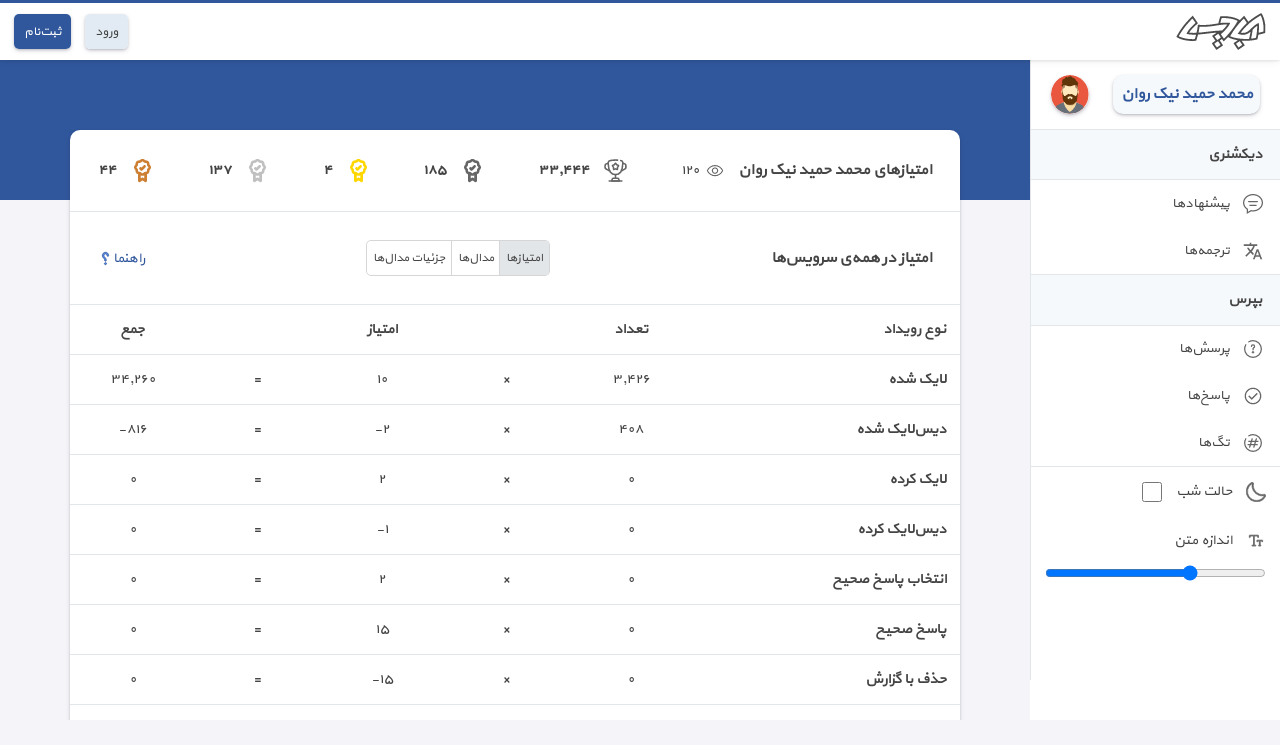

--- FILE ---
content_type: text/html; charset=utf-8
request_url: https://abadis.ir/user/hamid-nikravan/score/
body_size: 3765
content:
<!DOCTYPE html>
<html lang="fa">
<head>
	<title> محمد حمید نیک روان - امتیاز‌ها - آبادیس</title>
	<meta name="description" content="امتیاز‌های کاربر - آبادیس" />
	<meta charset="utf-8" />
	<meta name="viewport" content="width=device-width,initial-scale=1,maximum-scale=3" />
	<meta name="theme-color" content="#30579C">
	<link rel="manifest" href="/user/libs/manifest.json" />
	<link rel="icon" sizes="128x128" href="//abadis.ir/images/abadisapp.png">
	<script>
		var cl = document.querySelector("html").classList, ls = localStorage; if (ls["FS"]) cl.add("FS" + ls["FS"]); if (ls["NM"] == "true") cl.add("NM");
	</script>
	<link rel="stylesheet" type="text/css" href="/user/libs/css/user.min.css?188" />
	<script src="/user/libs/js/user.min.js?188"></script>
	<script>
		var isLogin = "False" == "True";
	</script>
</head>
<body>
	<header>
		<div class="header d-flex">
			<div class="d-flex">
					<div class="h-hamb-icon">
						<button onclick="sidebar()">
							<img src="//abadis.ir/images/svg/menu.svg" alt="منو" width="40" height="40" />
						</button>
					</div>
				<div class="h-logo d-flex">
					<a class="d-flex" href="/">
						<img src="//abadis.ir/images/abadis.svg" alt="لوگو" width="90" height="37"  />
					</a>
				</div>
			</div>
				<div class="h-btn d-flex" id="exp-pop-up">
					<div>
						<a class="btn b-login" href="/user/login/">
							<span>
								ورود
							</span>
						</a>
					</div>
					<div>
						<a class="btn b-blue" href="/user/register/">
							<span>
								ثبت‌نام
							</span>
						</a>
					</div>
				</div>
		</div>
		<div class="h-top-border"></div>
	</header>
		<aside show="false">
				<div class="sidebar">
					<div class="aside-name d-flex">
						<div>
							<a class="a" href="/user/hamid-nikravan/">
								<span>
									 محمد حمید نیک روان
								</span>
							</a>
						</div>
						<div class="d-flex">
							<a class="d-flex" href="/user/hamid-nikravan/">
								<img src="//abadis.ir/images/svg/avatar/male/1.svg" alt=" محمد حمید نیک روان" width="40" height="40" />
							</a>
						</div>
					</div>
					<div>
							<div>
								<div class="side-label">
									<a href="/">
										<span>
											دیکشنری
										</span>
									</a>
								</div>
								<div>
									<ul>
										<li>
											<a href="/user/hamid-nikravan/comments/" class="d-flex">
												<div class="d-flex">
													<img src="//abadis.ir/images/svg/comment.svg" alt="پیشنهاد" width="20" height="20" />
												</div>
												<div>
													<span>
														پیشنهاد‌ها
													</span>
												</div>
											</a>
										</li>
										<li>
											<a href="/user/hamid-nikravan/termmeans/" class="d-flex">
												<div class="d-flex">
													<img src="//abadis.ir/images/svg/translate.svg" alt="ترجمه" width="20" height="20" />
												</div>
												<div>
													<span>
														ترجمه‌ها
													</span>
												</div>
											</a>
										</li>
									</ul>
								</div>
							</div>
						<div>
							<div class="side-label">
								<a href="/bepors/">
									<span>
										بپرس
									</span>
								</a>
							</div>
							<div>
								<ul>
									<li>
										<a href="/user/hamid-nikravan/questions/" class="d-flex">
											<div class="d-flex">
												<img src="//abadis.ir/images/svg/question.svg" alt="پرسش" width="20" height="20" />
											</div>
											<div>
												<span>
													پرسش‌ها
												</span>
											</div>
										</a>
									</li>
									<li>
										<a href="/user/hamid-nikravan/answers/" class="d-flex">
											<div class="d-flex">
												<img src="//abadis.ir/images/svg/check_circle-b.svg" alt="پاسخ" width="20" height="20" />
											</div>
											<div>
												<span>
													پاسخ‌ها
												</span>
											</div>
										</a>
									</li>
									<li>
										<a href="/user/hamid-nikravan/tags/" class="d-flex">
											<div class="d-flex">
												<img src="//abadis.ir/images/svg/tag.svg" alt="تگ" width="20" height="20" />
											</div>
											<div>
												<span>
													تگ‌ها
												</span>
											</div>
										</a>
									</li>
								</ul>
							</div>
						</div>
					</div>
					<div class="customize">
						<div class="d-flex">
							<img src="//abadis.ir/images/svg/dark-mode.svg" alt="حالت شب" width="20" height="20" />
							<label for='nm'>
								حالت شب
							</label>
							<input id="nm" type="checkbox" onclick="changeNM(this)" />
						</div>
						<div>
							<div class="d-flex">
								<img src="//abadis.ir/images/svg/font-size.svg" alt="تغییر سایز" width="20" height="20" />
								<label>
									اندازه متن
								</label>
							</div>
							<div>
								<input id="fs" type="range" min="1" max="4" value="2" onchange="changeFS(this)" aria-label="fs" />
							</div>
							<script>
								window.addEventListener("load", function ()
								{
									loadOpt();
								})
							</script>
						</div>
					</div>
				</div>
		</aside>
	<main >
		<div class="container">
	<div class="blue-back"></div>
	<div class="grey-back">
		<div class="list-container">
			<div class="background">
				<div class="badge-title">
					<div class="d-flex">
						<div class="d-flex">
							<div>
								<h1>
									امتیاز‌های  محمد حمید نیک روان
								</h1>
							</div>
							<div class="page-visit d-flex">
								<div class="d-flex">
									<img src="//abadis.ir/images/svg/visit.svg" alt="بازدید" width="18" height="18" />
								</div>
								<div>
									<span>
										١٢٠
									</span>
								</div>
							</div>
						</div>
						<div class="d-flex">
							<div class="d-flex">
								<img src="//abadis.ir/images/svg/score.svg" alt="امتیاز کل" width="25" height="25" />
							</div>
							<div class="ltr">
								<span>
									٣٣,٤٤٤
								</span>
							</div>
						</div>
						<div class="d-flex">
							<div class="d-flex">
								<img src="//abadis.ir/images/svg/badge.svg" alt="کل مدال ها" width="25" height="25" />
							</div>
							<div>
								<span>
									١٨٥
								</span>
							</div>
						</div>
						<div class="d-flex">
							<div class="d-flex">
								<img src="//abadis.ir/images/svg/gold-badge.svg" alt="طلا" width="25" height="25" />
							</div>
							<div>
								<span>
									٤
								</span>
							</div>
						</div>
						<div class="d-flex">
							<div class="d-flex">
								<img src="//abadis.ir/images/svg/silver-badge.svg" alt="نقره" width="25" height="25" />
							</div>
							<div>
								<span>
									١٣٧
								</span>
							</div>
						</div>
						<div class="d-flex">
							<div class="d-flex">
								<img src="//abadis.ir/images/svg/bronze-badge.svg" alt="برنز" width="25" height="25" />
							</div>
							<div>
								<span>
									٤٤
								</span>
							</div>
						</div>
					</div>
					<div class="d-flex">
						<div>
							<h1>
								امتیاز در همه‌ی سرویس‌ها
							</h1>
						</div>
						<div class="sort-box">
							<div>
								<a href="/user/hamid-nikravan/score/" class="filter-active">
									<span>
										امتیاز‌ها
									</span>
								</a>
							</div>
							<div>
								<a href="/user/hamid-nikravan/badge/">
									<span>
										مدال‌ها
									</span>
								</a>
							</div>
							<div>
								<a href="/user/hamid-nikravan/badge/details/">
									<span>
										جزئیات مدال‌ها
									</span>
								</a>
							</div>
						</div>
						<div class="help">
							<a href="/user/help/score/" class="d-flex a">
								<div>
									<span>
										راهنما
									</span>
								</div>
								<div class="d-flex">
									<img src="//abadis.ir/images/svg/q-mark-blue.svg" alt="علامت پرسش" width="15" height="15" />
								</div>
							</a>
						</div>
					</div>
				</div>
				<div class="score-item">
					<div class="d-flex">
						<div>
							<label>
								نوع رویداد
							</label>
						</div>
						<div>
							<label>
								تعداد
							</label>
						</div>
						<div>
							<span>

							</span>
						</div>
						<div>
							<label>
								امتیاز
							</label>
						</div>
						<div>
							<span>

							</span>
						</div>
						<div>
							<label>
								جمع
							</label>
						</div>
					</div>
					<div>
						<div class="d-flex">
							<div>
								<label>
									لایک شده
								</label>
							</div>
							<div>
								<span>
									٣,٤٢٦
								</span>
							</div>
							<div>
								<span>
									×
								</span>
							</div>
							<div>
								<span>
									١٠
								</span>
							</div>
							<div>
								<span>
									=
								</span>
							</div>
							<div>
								<span>
									٣٤,٢٦٠
								</span>
							</div>
						</div>
						<div class="d-flex">
							<div>
								<label>
									دیس‌لایک شده
								</label>
							</div>
							<div>
								<span>
									٤٠٨
								</span>
							</div>
							<div>
								<span>
									×
								</span>
							</div>
							<div>
								<span>
									-٢
								</span>
							</div>
							<div>
								<span>
									=
								</span>
							</div>
							<div>
								<span>
									-٨١٦
								</span>
							</div>
						</div>
						<div class="d-flex">
							<div>
								<label>
									لایک کرده
								</label>
							</div>
							<div>
								<span>
									٠
								</span>
							</div>
							<div>
								<span>
									×
								</span>
							</div>
							<div>
								<span>
									٢
								</span>
							</div>
							<div>
								<span>
									=
								</span>
							</div>
							<div>
								<span>
									٠
								</span>
							</div>
						</div>
						<div class="d-flex">
							<div>
								<label>
									دیس‌لایک کرده
								</label>
							</div>
							<div>
								<span>
									٠
								</span>
							</div>
							<div>
								<span>
									×
								</span>
							</div>
							<div>
								<span>
									-١
								</span>
							</div>
							<div>
								<span>
									=
								</span>
							</div>
							<div>
								<span>
									٠
								</span>
							</div>
						</div>
						<div class="d-flex">
							<div>
								<label>
									انتخاب پاسخ صحیح
								</label>
							</div>
							<div>
								<span>
									٠
								</span>
							</div>
							<div>
								<span>
									×
								</span>
							</div>
							<div>
								<span>
									٢
								</span>
							</div>
							<div>
								<span>
									=
								</span>
							</div>
							<div>
								<span>
									٠
								</span>
							</div>
						</div>
						<div class="d-flex">
							<div>
								<label>
									پاسخ صحیح
								</label>
							</div>
							<div>
								<span>
									٠
								</span>
							</div>
							<div>
								<span>
									×
								</span>
							</div>
							<div>
								<span>
									١٥
								</span>
							</div>
							<div>
								<span>
									=
								</span>
							</div>
							<div>
								<span>
									٠
								</span>
							</div>
						</div>
						<div class="d-flex">
							<div>
								<label>
									حذف با گزارش
								</label>
							</div>
							<div>
								<span>
									٠
								</span>
							</div>
							<div>
								<span>
									×
								</span>
							</div>
							<div>
								<span>
									-١٥
								</span>
							</div>
							<div>
								<span>
									=
								</span>
							</div>
							<div>
								<span>
									٠
								</span>
							</div>
						</div>
						<div class="d-flex">
							<div>
								<label>
									امتیاز کل در آبادیس
								</label>
							</div>
							<div>
								<span>

								</span>
							</div>
							<div>
								<span>

								</span>
							</div>
							<div>
								<span>

								</span>
							</div>
							<div>
								<span>

								</span>
							</div>
							<div>
								<span>
									٣٣,٤٤٤
								</span>
							</div>
						</div>
					</div>
				</div>
			</div>
				<div class="background score">
					<div>
						<h2>
							جزئیات امتیاز در دیکشنری
						</h2>
					</div>
					<div class="score-item">
						<div class="d-flex">
							<div>
								<label>
									نوع رویداد
								</label>
							</div>
							<div>
								<label>
									تعداد
								</label>
							</div>
							<div>
								<span>

								</span>
							</div>
							<div>
								<label>
									امتیاز
								</label>
							</div>
							<div>
								<span>

								</span>
							</div>
							<div>
								<label>
									جمع
								</label>
							</div>
						</div>
						<div>
							<div class="d-flex">
								<div>
									<label>
										لایک شده
									</label>
								</div>
								<div>
									<span>
										٣,٤٢٦
									</span>
								</div>
								<div>
									<span>
										×
									</span>
								</div>
								<div>
									<span>
										١٠
									</span>
								</div>
								<div>
									<span>
										=
									</span>
								</div>
								<div>
									<span>
										٣٤,٢٦٠
									</span>
								</div>
							</div>
							<div class="d-flex">
								<div>
									<label>
										دیس‌لایک شده
									</label>
								</div>
								<div>
									<span>
										٤٠٨
									</span>
								</div>
								<div>
									<span>
										×
									</span>
								</div>
								<div>
									<span>
										-٢
									</span>
								</div>
								<div>
									<span>
										=
									</span>
								</div>
								<div>
									<span>
										-٨١٦
									</span>
								</div>
							</div>
							<div class="d-flex">
								<div>
									<label>
										لایک کرده
									</label>
								</div>
								<div>
									<span>
										٠
									</span>
								</div>
								<div>
									<span>
										×
									</span>
								</div>
								<div>
									<span>
										٢
									</span>
								</div>
								<div>
									<span>
										=
									</span>
								</div>
								<div>
									<span>
										٠
									</span>
								</div>
							</div>
							<div class="d-flex">
								<div>
									<label>
										دیس‌لایک کرده
									</label>
								</div>
								<div>
									<span>
										٠
									</span>
								</div>
								<div>
									<span>
										×
									</span>
								</div>
								<div>
									<span>
										-١
									</span>
								</div>
								<div>
									<span>
										=
									</span>
								</div>
								<div>
									<span>
										٠
									</span>
								</div>
							</div>
							<div class="d-flex">
								<div>
									<label>
										حذف با گزارش
									</label>
								</div>
								<div>
									<span>
										٠
									</span>
								</div>
								<div>
									<span>
										×
									</span>
								</div>
								<div>
									<span>
										-١٥
									</span>
								</div>
								<div>
									<span>
										=
									</span>
								</div>
								<div>
									<span>
										٠
									</span>
								</div>
							</div>
							<div class="d-flex">
								<div>
									<label>
										امتیاز کل در دیکشنری
									</label>
								</div>
								<div>
									<span>

									</span>
								</div>
								<div>
									<span>

									</span>
								</div>
								<div>
									<span>

									</span>
								</div>
								<div>
									<span>

									</span>
								</div>
								<div>
									<span>
										٣٣,٤٤٤
									</span>
								</div>
							</div>
						</div>
					</div>
				</div>
				<div class="background score">
					<div>
						<h2>
							جزئیات امتیاز در بپرس
						</h2>
					</div>
					<div class="score-item">
						<div class="d-flex">
							<div>
								<label>
									نوع رویداد
								</label>
							</div>
							<div>
								<label>
									تعداد
								</label>
							</div>
							<div>
								<span>

								</span>
							</div>
							<div>
								<label>
									امتیاز
								</label>
							</div>
							<div>
								<span>

								</span>
							</div>
							<div>
								<label>
									جمع
								</label>
							</div>
						</div>
						<div>
							<div class="d-flex">
								<div>
									<label>
										لایک شده
									</label>
								</div>
								<div>
									<span>
										٠
									</span>
								</div>
								<div>
									<span>
										×
									</span>
								</div>
								<div>
									<span>
										١٠
									</span>
								</div>
								<div>
									<span>
										=
									</span>
								</div>
								<div>
									<span>
										٠
									</span>
								</div>
							</div>
							<div class="d-flex">
								<div>
									<label>
										دیس‌لایک شده
									</label>
								</div>
								<div>
									<span>
										٠
									</span>
								</div>
								<div>
									<span>
										×
									</span>
								</div>
								<div>
									<span>
										-٢
									</span>
								</div>
								<div>
									<span>
										=
									</span>
								</div>
								<div>
									<span>
										٠
									</span>
								</div>
							</div>
							<div class="d-flex">
								<div>
									<label>
										لایک کرده
									</label>
								</div>
								<div>
									<span>
										٠
									</span>
								</div>
								<div>
									<span>
										×
									</span>
								</div>
								<div>
									<span>
										٢
									</span>
								</div>
								<div>
									<span>
										=
									</span>
								</div>
								<div>
									<span>
										٠
									</span>
								</div>
							</div>
							<div class="d-flex">
								<div>
									<label>
										دیس‌لایک کرده
									</label>
								</div>
								<div>
									<span>
										٠
									</span>
								</div>
								<div>
									<span>
										×
									</span>
								</div>
								<div>
									<span>
										-١
									</span>
								</div>
								<div>
									<span>
										=
									</span>
								</div>
								<div>
									<span>
										٠
									</span>
								</div>
							</div>
							<div class="d-flex">
								<div>
									<label>
										انتخاب پاسخ صحیح
									</label>
								</div>
								<div>
									<span>
										٠
									</span>
								</div>
								<div>
									<span>
										×
									</span>
								</div>
								<div>
									<span>
										٢
									</span>
								</div>
								<div>
									<span>
										=
									</span>
								</div>
								<div>
									<span>
										٠
									</span>
								</div>
							</div>
							<div class="d-flex">
								<div>
									<label>
										پاسخ صحیح
									</label>
								</div>
								<div>
									<span>
										٠
									</span>
								</div>
								<div>
									<span>
										×
									</span>
								</div>
								<div>
									<span>
										١٥
									</span>
								</div>
								<div>
									<span>
										=
									</span>
								</div>
								<div>
									<span>
										٠
									</span>
								</div>
							</div>
							<div class="d-flex">
								<div>
									<label>
										حذف با گزارش
									</label>
								</div>
								<div>
									<span>
										٠
									</span>
								</div>
								<div>
									<span>
										×
									</span>
								</div>
								<div>
									<span>
										-١٥
									</span>
								</div>
								<div>
									<span>
										=
									</span>
								</div>
								<div>
									<span>
										٠
									</span>
								</div>
							</div>
							<div class="d-flex">
								<div>
									<label>
										امتیاز کل در بپرس
									</label>
								</div>
								<div>
									<span>

									</span>
								</div>
								<div>
									<span>

									</span>
								</div>
								<div>
									<span>

									</span>
								</div>
								<div>
									<span>

									</span>
								</div>
								<div>
									<span>
										٠
									</span>
								</div>
							</div>
						</div>
					</div>
				</div>
		</div>
	</div>
</div>
		<div class="yn-bnr stick-pos has-close" id="ynpos-15142"></div>
	</main>
	<footer >
		<div class="aside-footer">
			<span>
				© 2006-2024 abadis.ir
			</span>
		</div>
	</footer>
		<script>
			setTimeout(function () { loadMessagePop(); }, 1000);
		</script>
	<script>
		loadExplosivePopUp();
	</script>
	<!-- Ga4 -->
	<script async src="https://www.googletagmanager.com/gtag/js?id=G-LPY5GQ56EL"></script>
	<script>
		window.dataLayer = window.dataLayer || [];
		function gtag() { dataLayer.push(arguments); }
		gtag('js', new Date());
		gtag('config', 'G-LPY5GQ56EL');
	</script>
	<!-- /Ga4 -->
</body>
</html>

--- FILE ---
content_type: text/css
request_url: https://abadis.ir/user/libs/css/user.min.css?188
body_size: 14301
content:
@font-face{font-family:"web_yekan";font-display:swap;src:url(../font/web_yekan.woff)}*{box-sizing:border-box;padding:0;margin:0}:root{--clr-444:#444;--clr-F5F:#f5f5f9;--clr-fff:#ffff;--clr-dee:#dee2e6;--clr-5e7:#5e72e4;--clr-0a9:#0a95ff;--clr-305:#30579c;--clr-E2E:#e2ebf3;--clr-F6F:#f6f9fc;--clr-bab:#babfc4;--clr-e3e:#e3e6e8;--clr-7E1:#7e1975;--clr-666:#666;--clr-ccc:#cccc;--clr-F8F:#f8f9f9;--clr-006:#062;--clr-c8c:#c8ccd0;--clr-cfd:#cfd2d6;--clr-2A5:#2a506f;--clr-D0E:#d0e3f1;--clr-b3d:#b3d3ea;--clr-C22:#c22e32;--clr-FDF:#fdf2f2;--clr-a6c:#a6ceed;--clr-ebf:#ebf4fb;--clr-FF8:#ff8886;--clr-dbf:#dbf0e2;--clr-f23:#f23c34;--clr-036:#00000036;--clr-01f:#0000001f;--clr-de4:#de4f54;--clr-dc3:#dc3545;--clr-FEF:#fefce8;--clr-eab:#eab308;--clr-f2f:#f2fff6;--clr-aaa:#aaa;--clr-EAE:#eae008;--clr-96b:#96b4d5;--clr-525:#525f7f;--clr-919:#9199a1;--clr-6f7:#6f7285;--clr-ffd:#ffd53b;--clr-edf:#edf6ff;--clr-d1e:#d1e8f5;--clr-fff5:#fff5c0;--clr-516:#516fa4;--clr-ECE:#ececec;--clr-bbb:#bbb;--clr-2BA:#2bac5f;--clr-ffc:#ffc800}.NM:root{--clr-fff:#333;--clr-305:#598be4;--clr-444:#bbb;--clr-F5F:#444;--clr-E2E:#666;--clr-2A5:#90c3e9;--clr-e3e:#64686a;--clr-D0E:#4f5960;--clr-cfd:#4f5960;--clr-bab:#666;--clr-F6F:#505050;--clr-FEF:#666;--clr-F8F:#727272;--clr-f2f:#37463c;--clr-ebf:#444;--clr-EEE:#eee;--clr-edf:#505050;--clr-ECE:#626262;--clr-525:#bbb}html{background-color:var(--clr-F5F);font-size:14px;color:var(--clr-444)}body{font-family:web_yekan;direction:rtl;padding-bottom:120px}.FS1{font-size:80%!important}.FS3{font-size:115%!important}.FS4{font-size:130%!important}main{min-height:100vh;padding:60px 250px 0 0}.full-main{padding:60px 0 0 0}button,input,select,textarea{font-family:"web_yekan";color:var(--clr-444);background-color:transparent}input:focus-visible,textarea:focus-visible,select:focus-visible{outline:0}input[type="search"]::-webkit-search-cancel-button{-webkit-appearance:none}li{list-style-type:none}a{text-decoration:none;color:var(--clr-444)}div{padding:0;margin:0}input:focus-visible{outline:0}button{border:0;background-color:transparent;cursor:pointer;display:flex}select{font-size:90%;appearance:none;line-height:2}select option{font-size:90%}input::-webkit-outer-spin-button,input::-webkit-inner-spin-button{-webkit-appearance:none;margin:0}.mr-t-1{margin-top:1em}.p-r-1{padding-right:1em}.p-t-1{padding-top:1em}.p-l-1{padding-left:1em}.d-block{display:block}.js-left{justify-content:left!important}.ticket-insert-op{justify-content:space-between;padding-bottom:0!important}.opacity{opacity:.6}.p-rl-5{padding:0 .5em}.simple-a{color:var(--clr-305)}.readonly{cursor:no-drop!important;opacity:.6}.d-none{display:none}.back-a{font-size:90%}.alert{position:fixed;z-index:100;top:15%;left:50%;width:35%;margin-left:-17.5%;display:flex;align-items:center;justify-content:space-between;padding:1em;border-radius:10px;font-weight:600}.alert button{background-color:transparent}.alert img{width:25px;height:auto}.alert img:hover{opacity:.7;transition:all .3s}.a-error{background-color:var(--clr-FF8)}.a-success{background-color:var(--clr-dbf)}.a-warning{background-color:var(--clr-EAE)}.modal{position:fixed;z-index:10;top:15%;left:50%;width:35%!important;margin-left:-17.5%}.yes-no-modal{line-height:2}.yes-no-modal>div{padding:2em 1em}.yes-no-modal>div>div:first-child{text-align:center;font-weight:600;padding-bottom:4em}.yes-no-modal>div>div:last-child{display:flex;justify-content:space-around}.lblMsg,#lblMsg{color:#f00;display:none;padding:10px;background-color:var(--clr-EEE);font-size:85%;border-radius:3px;text-align:justify}.p-active-link{border:solid var(--clr-305);border-width:0 0 0 3px;background-color:var(--clr-F6F);border-radius:10px 0 0 0}.p-active-link a{color:var(--clr-305)}.paging{display:flex;flex-wrap:wrap;justify-content:right;padding:1em 1em 0 1em;border-top:1px solid var(--clr-e3e)}.paging>div{padding:0 .5em 1em .5em;text-align:center}.pagingAc>span{background-color:var(--clr-305)!important;color:var(--clr-fff)!important;box-shadow:0 1px 2px hsla(0,0%,0%,.05),0 1px 4px hsla(0,0%,0%,.05),0 2px 8px hsla(0,0%,0%,.05);border-radius:5px;padding:.3em 1em}.paging>div>a{box-shadow:0 1px 2px hsla(0,0%,0%,.05),0 1px 4px hsla(0,0%,0%,.05),0 2px 8px hsla(0,0%,0%,.05);border-radius:5px;padding:.3em 1em;background-color:var(--clr-fff)}.paging>div>a:hover{background-color:var(--clr-F8F);transition:all 300ms}.sort-box,.big-sort-box{display:flex;align-items:center;border:1px solid var(--clr-ccc);border-radius:5px;font-size:85%}.big-sort-box>div{display:flex}.sort-box>div{height:100%;display:flex;align-items:center;justify-content:center;background-color:var(--clr-fff)}.sort-box>div:first-child{border-radius:0 5px 5px 0}.sort-box>div:last-child{border-radius:5px 0 0 5px}.sort-box>div:not(:last-child){border:solid var(--clr-ccc);border-width:0 0 0 1px}.big-sort-box>div>div{border:solid var(--clr-ccc);border-width:0 0 0 1px}.big-sort-box>div:last-child>div:last-child{border:0}.sort-box>div:hover,.big-sort-box>div>div:hover{cursor:pointer;background-color:var(--clr-F8F);transition:all 300ms}.sort-box>div:first-child:hover,.big-sort-box>div:first-child>div:first-child{border-radius:0 5px 5px 0}.sort-box>div:last-child:hover,.big-sort-box>div:last-child>div:last-child{border-radius:5px 0 0 5px}.sort-box>div>a,.big-sort-box a{padding:8px .5em;display:flex}.big-sort-box{display:flex}.filter-active{background-color:var(--clr-e3e)!important}.back-active{background-color:var(--clr-F6F);color:var(--clr-305);border-radius:10px}.no-data{display:flex;justify-content:center!important;align-items:center;padding:1.5em;font-size:90%;border-top:1px solid var(--clr-e3e);height:50px}.no-data-notif{border:0}.ltr{direction:ltr}.txt-center{text-align:center}.background{width:100%;background-color:var(--clr-fff);border-radius:10px;box-shadow:rgba(50,50,93,.25) 0 2px 5px -1px,rgba(0,0,0,.3) 0 1px 3px -1px}.p-active-link{border:solid var(--clr-305);border-width:0 0 0 3px;background-color:var(--clr-F6F);border-radius:10px 0 0 0}.p-active-link a{color:var(--clr-305)}.btn{padding:8px 10px;border:0;border-radius:5px;font-size:90%;cursor:pointer;transition:all .3s;box-shadow:rgba(50,50,93,.25) 0 2px 5px -1px,rgba(0,0,0,.3) 0 1px 3px -1px}.btn:hover{opacity:.9;transition:all 300ms}.b-blue{background-color:var(--clr-305);color:var(--clr-fff)}.b-blue:focus{box-shadow:0 0 0 4px hsla(206,100%,40%,.15)}.b-login{background-color:var(--clr-E2E);box-shadow:rgba(50,50,93,.25) 0 2px 5px -1px,rgba(0,0,0,.3) 0 1px 3px -1px}.b-login:focus{box-shadow:0 0 0 4px hsla(206,100%,40%,.15)}.b-success{background-color:var(--clr-2BA);color:var(--clr-fff)}.b-red{background-color:var(--clr-fff);color:var(--clr-C22)}.NM .b-red{border:1px solid var(--clr-e3e)}.NM .b-blue{opacity:.8}.d-flex{display:flex}.red{color:var(--clr-f23)}.green{color:var(--clr-2BA)}.yellow{color:var(--clr-eab)}.a{color:var(--clr-305);transition:all 300ms}.a:hover{opacity:.8;transition:all 300ms}aside::-webkit-scrollbar,.user-note p::-webkit-scrollbar{width:5px}aside::-webkit-scrollbar-track,.user-note p::-webkit-scrollbar-track{border-radius:10px}aside::-webkit-scrollbar-thumb,.user-note p::-webkit-scrollbar-thumb{background-color:hsl(210,8%,70%);border-radius:10px;height:20%}aside::-webkit-scrollbar-thumb:hover,.user-note p::-webkit-scrollbar-thumb:hover{background-color:hsl(210,8%,40%);cursor:pointer}.back{position:fixed;width:100%;height:100%;top:0;left:0;z-index:9;opacity:.5;background-color:hsl(210,8%,5%)}.upload-image{padding:2em}.upload-image>div:first-child{text-align:center;cursor:pointer;background-color:var(--clr-e3e)!important;border:2px dashed hsl(210deg 8.31% 74.24%);border-radius:10px;transition:all .5s;padding:1em}.upload-image>div:first-child:hover{background-color:var(--clr-ebf)!important;border:2px dashed var(--clr-305);transition:all .5s}.upload-image>div:first-child>div:nth-child(2){font-size:120%;font-weight:600}.upload-image>div:first-child>div{padding-bottom:1em}.upload-image>div:first-child img{width:100px;height:auto}.upload-image>div:last-child{padding-top:2em;display:flex;align-items:center;justify-content:space-between}.upload-image>div:first-child>div:nth-child(4),.upload-image>div:first-child>div:nth-child(5){display:none}.upload-error{display:none;font-size:90%;color:var(--clr-C22)}.show-images,.show-images-user{display:none;padding:1em 0 0 0}.show-images-item{width:20%;display:flex;flex-direction:column;align-items:center;justify-content:space-between}.NM .show-images-item{opacity:.6}.show-images-item>div:first-child{display:flex}.show-images>div:not(:last-child),.show-images-user>div:not(:last-child){padding-left:1em}.show-images-item>div:first-child img{width:100%;height:auto;border-radius:10px;cursor:pointer;box-shadow:rgba(50,50,93,.25) 0 2px 5px -1px,rgba(0,0,0,.3) 0 1px 3px -1px}.show-images-item>div:last-child{display:flex;justify-content:center;padding-top:1em}.show-images-item>div:last-child button{background-color:transparent}.show-images-item>div:last-child button:hover{opacity:.7;transition:all .3s}.show-images-item>div:last-child button img{width:30px;height:auto}.show-images-q-list{display:flex!important;padding:1em 0 1em 0!important}.show-images-q-list>div>div{padding-top:0!important}.open-image{position:fixed;z-index:10;max-width:500px;height:auto;top:80px;left:50%;margin-left:-250px;border:2px solid var(--clr-fff);border-radius:10px}.open-image>div:first-child{position:absolute;left:.5em;top:.5em}.open-image button{background-color:transparent}.open-image button img{width:30px;height:auto}.open-image button img:hover{opacity:.7}.open-image>div:last-child{display:flex}.open-image>div:last-child img{width:auto;max-width:496px;height:auto;border-radius:10px}.validate-focus{border:1px solid var(--clr-de4)!important;box-shadow:0 0 0 4px hsla(358,62%,42%,.15)!important}.validate{display:none}.validate>span{display:block;padding:1em 0;font-size:85%;color:var(--clr-dc3)}.validate-focus{border:1px solid var(--clr-de4)!important;box-shadow:0 0 0 4px hsla(358,62%,42%,.15)!important}.hover{transition:all 300ms}.hover:hover{opacity:.8;transition:all 300ms;cursor:pointer}.no-drop{cursor:no-drop!important}.page-visit{align-items:center}.page-visit>div:first-child{padding:0 1em 0 .5em}.user-hover{padding:1em;position:absolute;right:0;width:unset!important;min-width:170px;bottom:100%;font-size:85%;z-index:500}.user-hover>div:first-child,.user-hover>div:nth-child(2){align-items:center;justify-content:space-between}.user-hover>div:first-child>div,.user-hover>div:nth-child(2)>div,.user-hover>div:not(:first-child,:nth-child(2)){align-items:center}.user-hover>div:first-child>div>div:first-child,.user-hover>div:nth-child(2)>div>div:first-child,.user-hover>div:not(:first-child,:nth-child(2))>div:first-child{padding-left:.5em}.user-hover>div:not(:last-child){padding-bottom:1em}.js-center{justify-content:center}.w-100{width:100%!important}#flPop{display:none;position:fixed;z-index:10000000000;left:0;top:0;width:100%;height:100%;overflow:hidden;background-color:rgba(0,0,0,.7);text-align:center}#flPopWn{text-align:right;margin:0;width:420px;border-radius:10px;overflow:auto;margin:50px auto;background-color:var(--clr-fff)}#flPopWn iframe{width:100%;height:395px;border:0;padding:20px;background-color:var(--clr-fff)}.op-name{align-items:center;font-size:160%;font-weight:600;opacity:.7}.pop-up{position:fixed;z-index:10001}.pop-up iframe{width:100%;height:100%;border:0;background-color:var(--clr-fff);border-radius:10px}.profile-pop-up{top:55px;left:1em;width:220px}.profile-pop-up>div{padding:.25em}.profile-pop-up>div:not(:first-child){border-top:1px solid var(--clr-e3e)}.profile-pop-up>div>a,.profile-pop-up>div>div{display:flex;align-items:center;padding:.75em 1.25em}.profile-pop-up>div>a:hover{background-color:var(--clr-F6F);border-radius:10px;transition:all .3s}.profile-pop-up>div>a>div{display:flex;align-items:center}.profile-pop-up img{width:20px;height:auto}.profile-pop-up span{padding-right:1em}.notif-pop-up{top:55px;left:calc(70px + 3em);width:350px}.count-un-read{color:var(--clr-fff);font-size:85%;font-weight:600;background-color:var(--clr-f23);border-radius:100%;display:flex;align-items:center;justify-content:center;width:20px;aspect-ratio:1;cursor:pointer}.NM .count-un-read{opacity:.6}.un-read-t{position:absolute;top:-5px;right:-10px}.un-read-n{position:absolute;top:0;right:-5px}.w-un-read{width:25px}.t-u-r-p>a{display:flex;align-items:center;justify-content:space-between}.t-u-r-p a>div:first-child span{padding-right:1em!important}.t-u-r-p a>div:last-child span{padding:0}.notification-pop{width:100%}.notification-pop>div:not(:last-child){padding:1em;background-color:var(--clr-edf);border-bottom:1px solid var(--clr-e3e);cursor:pointer}.notification-pop>div:last-child{padding:1em;background-color:var(--clr-fff);align-items:center;justify-content:center;position:relative;font-size:95%;font-weight:600}.notification-pop>div:last-child>a:last-child{position:absolute;bottom:1em;left:1em}.notification-pop>div>div:first-child{display:flex;align-items:center;justify-content:space-between;padding-bottom:1em}.notification-pop>div>div:first-child>div:nth-child(2){font-weight:600;font-size:90%}.notification-pop>div>div:first-child>div:nth-child(3){font-size:80%}.notification-pop>div>div:first-child>div:last-child img{border-radius:100%;box-shadow:0 1px 2px hsla(0,0%,0%,.05),0 1px 4px hsla(0,0%,0%,.05),0 2px 8px hsla(0,0%,0%,.05)}.notification-pop>div>div:last-child{font-size:90%}.bold{font-weight:600}.pl-1{padding-left:1em}.header{width:100%;background-color:var(--clr-fff);height:60px;align-items:center;justify-content:space-between;padding:0 1em;position:fixed;z-index:11;box-shadow:0 1px 2px hsla(0,0%,0%,.05),0 1px 4px hsla(0,0%,0%,.05),0 2px 8px hsla(0,0%,0%,.05);padding-top:3px}.h-hamb-icon{display:none}.h-hamb-icon img{height:auto;filter:invert(1);opacity:.5}.NM .h-hamb-icon img{filter:invert(0)}.h-logo{align-items:center}.h-logo img{opacity:.7}.op-logo{width:120px;height:auto}.NM .h-logo img{filter:invert(1)}.h-top-border{width:100%;height:3px;background-color:var(--clr-305);position:fixed;z-index:11;top:0;right:0;left:0}.h-btn{align-items:center}.h-btn>div:not(:last-child){padding-left:1em}.l-pop-notif{align-items:center}.l-pop-notif>div:not(:last-child){padding-left:1em}.exp-pop-up>a{position:relative}.exp-pop-up>a>div:last-child{position:absolute;top:-5px;right:-10px}.l-pop-up button>img{border-radius:100%;aspect-ratio:1;box-shadow:0 1px 2px hsla(0,0%,0%,.05),0 1px 4px hsla(0,0%,0%,.05),0 2px 40px hsla(0,0%,0%,.05)}.NM .l-pop-up button>img{opacity:.6}.l-pop-up,.l-notif{position:relative}.un-read span:first-child{display:flex;align-items:center;justify-content:center;background-color:var(--clr-f23);color:var(--clr-fff);border-radius:100%;width:20px;aspect-ratio:1;font-size:90%;font-weight:600}.NM .un-read span:first-child{opacity:.8}.pop-up-un-read{position:absolute;right:-10px;cursor:pointer}.notif-un-read{position:absolute;top:-5px;right:-5px;cursor:pointer}.l-wallet{font-size:90%;font-weight:600}aside{width:250px;height:100%;min-height:100%;padding:60px 0 40px 0;position:fixed;z-index:10;right:0;top:0;overflow:hidden auto;background-color:var(--clr-fff);transition:margin .3s}.sidebar{width:100%;height:100%;position:relative;border-left:1px solid var(--clr-e3e)}.sidebar li{padding:.25em}.sidebar li a,.side-label a{padding:.75em 1em;transition:all 300ms;display:flex;font-size:95%}.sidebar li a:hover,.side-label a:hover{background-color:var(--clr-F6F);border-radius:10px}.sidebar li a>div:first-child{padding-left:1em}.aside-name{font-size:110%;font-weight:600;padding:1em;align-items:center;justify-content:space-around}.aside-name>div:nth-child(2){padding-right:1em}.aside-name>div:nth-child(2) img{border-radius:100%;width:38.3px;height:auto;aspect-ratio:1;box-shadow:rgba(50,50,93,.25) 0 2px 5px -1px,rgba(0,0,0,.3) 0 1px 3px -1px}.NM .aside-name>div:nth-child(2) img{opacity:.6}.aside-name>div:first-child a{display:block;background-color:var(--clr-F6F);border-radius:10px;padding:.5em;box-shadow:rgba(50,50,93,.25) 0 2px 5px -1px,rgba(0,0,0,.3) 0 1px 3px -1px}.side-label{font-weight:600;font-size:105%;border:solid var(--clr-e3e);border-width:1px 0 1px 0;padding:.25em;background-color:var(--clr-F6F)}.show-sidebar{margin-right:0}.panel-sidebar ul{padding-bottom:.25em}.panel-sidebar li,.tree-sidebar>div{padding:.25em}.panel-sidebar li a,.tree-sidebar>div>a,.tree-sidebar>div>div{align-items:center;padding:.75em 1em;transition:all 300ms;font-size:95%;cursor:pointer}.panel-sidebar li>a:hover,.tree-sidebar>div>a:hover,.tree-sidebar>div>div:hover{background-color:var(--clr-F6F);border-radius:10px}.panel-sidebar li a>div:first-child,.tree-sidebar>div:first-child>div>div:first-child>div:first-child{padding-left:1em}.tree-sidebar{height:47px;overflow:hidden;transition:height .3s;padding:0!important}.tree-sidebar>div:first-child>div{width:100%;justify-content:space-between}.tree-sidebar div:not(:first-child)>a>div:first-child{border-right:1px solid var(--clr-e3e);padding-right:1em!important}.tree-sidebar>div:not(:first-child){padding-right:1.5em}.sidebar-un-read,.sidebar-wallet{width:100%;padding:0!important;align-items:center;justify-content:space-between}.sidebar-un-read>div:first-child>div:first-child,.sidebar-wallet>div:first-child>div:first-child{padding-left:1em}.sidebar-wallet .btn{padding:1px 8px}.customize{border-top:1px solid var(--clr-e3e)}.customize>div{padding:1em}.customize>div:first-child{align-items:center}.customize>div:first-child input[type=checkbox]{width:20px;height:20px}.customize>div:first-child label{padding:0 1em}.customize>div:last-child>div:first-child{align-items:center;padding-bottom:1em}.customize>div:last-child input[type=range]{width:100%}.customize>div:last-child label{padding-right:1em}.tree-sidebar-arrow{transition:all .3s}.tree-sidebar-arrow-open{transform:rotate(180deg)}.blue-back{background-color:var(--clr-305);padding-bottom:10em}.NM .blue-back{background-color:var(--clr-516)}.grey-back{margin-top:-10em;padding-top:2em}.user-r-grid{padding:2em 2em 0 1em;width:calc(180px + 3em)}.user-r-grid>div:not(:last-child){padding-bottom:1em}.user-image img{border-radius:100%;aspect-ratio:1;box-shadow:0 1px 2px hsla(0,0%,0%,.05),0 1px 4px hsla(0,0%,0%,.05),0 2px 40px hsla(0,0%,0%,.05)}.NM .user-image img{opacity:.6}.follow-box>div{width:50%}.follow-box>div:first-child{padding-left:.5em}.follow-box>div:last-child{padding-right:.5em}.follow-box>div>div{font-size:90%;text-align:center;padding:.5em}.user-name h1{font-size:110%;color:var(--clr-fff)}.flw-mob{display:none}.user-admin-message a,.user-expert,.user-reg-date,.user-location,.user-visit{color:var(--clr-fff);display:flex;font-size:95%}.user-admin-message>a>div:first-child,.user-expert>div:first-child,.user-reg-date>div:first-child,.user-location>div:first-child,.user-visit>div:first-child,.user-spec{padding-left:.5em;align-items:center}.user-visit>div:last-child>span:first-child{padding-left:.5em}.user-l-grid{width:calc(100% - 180px - 3em);padding:1em 0 0 1em}.user-stas-box{display:flex;flex-wrap:wrap}.user-stas-box>div{width:25%;padding:1em}.user-stas-item{align-items:center;justify-content:space-between;padding:.75em;font-size:95%}.user-stas-item>div:first-child{align-items:center}.user-stas-item>div:first-child>div:first-child{padding-left:.5em}.user-stas-item>div:first-child>div:last-child span{font-size:95%}.user-stas-item>div:last-child{font-weight:600}.statis-more-details>div:last-child{align-items:center}.statis-more-details>div:last-child>div:first-child{padding:0 .25em}.user-note{color:var(--clr-fff);padding:1em}.user-note p{max-height:150px;overflow:hidden auto;line-height:1.8;padding:.1em;font-size:90%}.social-follow{display:flex;align-items:center;justify-content:space-between}.follow,.is-follow{padding:1em 1em 0 1em}.follow button>div,.is-follow button>div{width:81px;display:flex;justify-content:center}.follow button{background-color:var(--clr-fff);padding:.5em;border-radius:5px;color:var(--clr-666);align-items:center}.follow-userlist,.is-follow-userlist{padding:0;display:flex;justify-content:center;align-items:center}.follow-userlist button>div,.is-follow-userlist button>div{display:flex}.follow-userlist button{background-color:var(--clr-305);color:var(--clr-fff);font-size:95%;padding:.5em;border-radius:5px}.follow span,.is-follow span,.follow-userlist span,.is-follow-userlist span{padding-right:.5em}.follow img,.is-follow img{width:18px!important;height:18px!important}.is-follow button{color:var(--clr-fff);align-items:center}.user-social{direction:ltr;padding:1em 1em 0 1em}.user-social>div:not(:last-child){padding-right:1em}.user-social a{display:flex}.service-statis,.top-5-service{width:100%;padding:0 2em 1em 2em;flex-wrap:wrap}.service-statis>div,.top-5-service>div{width:50%}.service-statis>div:first-child{padding-left:1em}.service-statis>div:last-child{padding-right:1em}.service-statis-item>div:first-child{padding:1em;background-color:var(--clr-F6F);border-bottom:1px solid var(--clr-e3e);border-radius:10px 10px 0 0}.service-statis-item h2,.top-5-service-item h2{font-size:110%}.service-statis-item>div:last-child{display:flex}.service-statis-item>div:last-child>div{width:50%}.service-statis-item-details{display:flex;align-items:center;justify-content:space-between;padding:1em}.service-statis-item-details>div:first-child{display:flex;align-items:center;font-size:95%}.service-statis-item-details>div:first-child>div:first-child{display:flex;padding-left:.5em}.service-statis-item-details>div:last-child span{font-weight:600}.top-5-service>div:first-child{padding-left:1em}.top-5-service>div:last-child{padding-right:1em}.top-5-service>div>div:first-child{padding-bottom:1em}.top-5-service-item>div:first-child{padding:1em;align-items:center;justify-content:space-between;background-color:var(--clr-F6F);border-radius:10px 10px 0 0}.top-5-service-item>div:first-child a{font-size:90%}.user-admin-wallet{color:var(--clr-fff)}.user-admin-wallet>div:not(:last-child){padding-left:.5em}.admin-deposite{align-items:center}.admin-deposite>div:not(:last-child){padding-left:.5em}.admin-deposite input{background-color:var(--clr-fff);border-radius:5px;border:0;padding:1px 5px;width:80px}.admin-deposite button{background-color:var(--clr-fff);color:var(--clr-305);padding:2px 5px}.admin-join-bot{align-items:center}.admin-join-bot>div:last-child{padding-right:.5em}.admin-join-bot select{background-color:var(--clr-fff);border-radius:5px;border:0;width:80px;text-align:center}.dic-list{padding:1em;border-top:1px solid var(--clr-e3e)}.dic-list h2{font-size:110%}.dic-list>div{display:flex;align-items:center}.dic-list>div:first-child{align-items:center;justify-content:space-between;padding-bottom:1em}.dic-list>div:first-child>div:first-child{display:flex;align-items:center}.dic-list>div:first-child>div:first-child>div:first-child{display:flex;padding-left:.5em}.dic-list>div:first-child>div:first-child>div:first-child>img{width:20px;height:auto}.dic-list>div:first-child>div:last-child{font-size:11px;display:flex}.dic-list>div:first-child>div:last-child img{width:15px;height:auto}.dic-list>div:first-child>div:last-child span{padding-right:.5em}.dic-list>div:last-child p{line-height:1.8}.dic-list>div:last-child>div:first-child{display:flex;align-items:center}.dic-list>div:last-child>div:first-child>div:first-child{padding-left:.5em}.dic-list>div:last-child>div:first-child>div:last-child{padding-left:1em}.dic-list>div:last-child>div:first-child>div:first-child>img,.term-dir img{width:20px;height:auto;display:flex}.term-dir{direction:ltr;padding-bottom:1em}.term-dir>div:first-child{padding-right:1em}.no-accepted-answer{background-color:var(--clr-fff);color:var(--clr-444);border:1px solid var(--clr-e3e);display:flex;align-items:center;justify-content:center;padding:.3em 0;border-radius:5px;font-size:12px;direction:ltr;width:40px}.q-list{border-top:1px solid var(--clr-e3e);display:flex;padding:1em}.q-list>div:first-child{font-size:85%;width:13%;display:flex;flex-direction:column;align-items:center;padding-left:1em}.q-list>div:first-child>div:not(:last-child){margin-bottom:1em}.q-list>div:first-child>div:first-child{display:flex}.q-list>div:first-child>div:first-child>span{display:block}.q-list>div:first-child>div:not(:last-child)>span:first-child{padding-left:.5em;direction:ltr}.q-list>div:last-child{width:87%}.q-option-icon{border:1px solid var(--clr-305);border-radius:5px;color:var(--clr-305);padding:.2em}.q-option-icon>span{padding:0!important}.ladder{color:var(--clr-ffc);font-size:95%}.ladder>div:last-child,.can-pinned button span{padding-right:.5em}.can-pinned button{color:var(--clr-ffc);font-size:90%;padding:.5em;border:1px solid var(--clr-ffc);border-radius:5px;transition:all .3s;align-items:center;font-weight:600}.can-pinned button:hover{background-color:var(--clr-ffc);color:var(--clr-fff);transition:all .3s}.explosive-it{display:block;border:1px solid var(--clr-305);border-radius:5px;color:var(--clr-305);padding:.5em;font-size:90%;font-weight:600;transition:all .3s}.explosive-it:hover{background-color:var(--clr-305);color:var(--clr-fff);transition:all .3s}.us-exp-list{align-items:center;justify-content:left!important;padding-bottom:1em}.us-exp-list>div:nth-child(2){font-size:110%;font-weight:600;color:var(--clr-dc3);padding-left:1em}.us-exp-list>div:nth-child(3){align-items:center;font-weight:600;color:var(--clr-dc3)}.us-exp-list>div:last-child>img{width:40px;height:auto}.us-exp-list .earn-bonus{padding-bottom:0}.us-exp-list-end{align-items:center;justify-content:left!important;font-size:90%;font-weight:600;color:var(--clr-aaa)}.q-item-list>div:first-child{display:flex;font-size:95%;align-items:center;justify-content:space-between}.q-item-list>div:first-child h3,.q-item-list>div:nth-child(2)>p{overflow-wrap:anywhere}.q-item-list>div:nth-child(2){font-size:90%}.q-item-list>div:not(:first-child,:nth-child(3)){padding-top:1em}.earn-bonus{font-size:90%;padding-bottom:1em}.earn-bonus>span:nth-child(2){color:var(--clr-305);font-weight:600;padding:0 .5em}.has-bonus>div:first-child{background-color:var(--clr-305);color:var(--clr-fff);border-radius:5px;padding:.2em .5em}.has-bonus>div:last-child{color:var(--clr-305);text-align:center;font-weight:600}.has-bonus-pay>div{color:var(--clr-aaa)!important}.has-bonus-pay>div:first-child{background-color:var(--clr-fff);border:1px solid var(--clr-aaa)}.tag-cat-box{display:flex;flex-wrap:wrap}.tag-cat-box>div{padding-top:1em}.tag-cat-box>div:not(:last-child){padding-left:.5em}.cat-box>a{display:flex;border-radius:5px;padding:.5em 1em;background-color:var(--clr-cfd);font-size:80%;transition:all 150ms ease-in-out 0s;box-shadow:rgba(50,50,93,.25) 0 2px 5px -1px,rgba(0,0,0,.3) 0 1px 3px -1px}.cat-box>a:hover{background-color:var(--clr-bab)}.tag-box{display:flex;color:var(--clr-2A5);border-radius:5px;padding:.5em 1em;background-color:var(--clr-E2E);font-size:80%;transition:all 150ms ease-in-out 0s;box-shadow:rgba(50,50,93,.25) 0 2px 5px -1px,rgba(0,0,0,.3) 0 1px 3px -1px}.tag-box:hover:hover{background-color:var(--clr-D0E);cursor:pointer}.user-date-box{display:flex;align-items:center;justify-content:left}.date{font-size:80%}.has-answer{border:1px solid var(--clr-006);color:var(--clr-006);padding:.2em .3em;border-radius:5px;min-width:40px;display:flex;align-items:center;justify-content:center}.has-accepted{background-color:var(--clr-006);border:1px solid var(--clr-006);color:var(--clr-fff);display:flex;align-items:center;justify-content:center;padding:.2em .3em;border-radius:5px;min-width:40px}.has-accepted>span:nth-child(2){padding:0 .5em}.has-accepted img{width:15px;height:auto}.no-answer{background-color:var(--clr-fff);display:flex;align-items:center;justify-content:center;padding:.2em .3em;border-radius:5px;min-width:40px;border:1px solid var(--clr-e3e)}.a-list{padding:0 1em 1em 1em}.a-list>div{display:flex;border:solid var(--clr-c8c);border-width:0 4px 0 0;padding:1em;border-radius:10px;background-color:var(--clr-F5F);cursor:pointer;box-shadow:rgba(50,50,93,.25) 0 2px 5px -1px,rgba(0,0,0,.3) 0 1px 3px -1px}.a-list>div>div:first-child{font-size:85%;width:10%;display:flex;flex-direction:column;align-items:center;justify-content:start;padding-left:1em}.a-list>div>div:first-child>span:first-child{padding-left:.5em;display:flex;direction:ltr}.a-list>div>div:last-child{width:90%}.a-list>div>div:last-child>div:not(:last-child){padding-bottom:1em}.a-list>div>div:last-child p{overflow-wrap:anywhere}.user-ans-dir{display:inline-block;direction:ltr}.user-box-info{display:flex;align-items:center;position:relative}.user-box-info>div:first-child,.user-box-info>div:nth-child(2){padding-left:.5em;display:flex}.user-box-info>div:first-child>a{display:flex}.user-box-info>div:first-child img{width:30px;height:auto;aspect-ratio:1;border-radius:100%;box-shadow:0 1px 2px hsla(0,0%,0%,.05),0 1px 4px hsla(0,0%,0%,.05),0 2px 8px hsla(0,0%,0%,.05)}.user-box-info>div:nth-child(2)>a{font-size:85%;font-weight:600;color:var(--clr-0a9)}.user-box-info>div:nth-child(2)>a:hover{opacity:.6}.user-box-info>div:nth-child(3){padding-left:.5em;font-size:95%;font-weight:600;direction:ltr}.q-list-user>div:first-child{width:20%}.q-list-user>div:last-child{width:80%}.tag-list-item{padding:1em;align-items:center;justify-content:space-between;border-top:1px solid var(--clr-e3e)}.tag-list-item>div:last-child{font-size:85%}.tag-list-item>div:last-child>div:first-child{padding-left:1em}.status-icon-list{display:flex;align-items:center}.status-icon-list>div{align-items:center}.status-icon-list>div:first-child img{width:25px;height:auto}.status-icon-list>div:first-child>div,.status-icon-list>div:last-child>div:not(:last-child),.status-icon-list>div:last-child>div:last-child>div:not(:last-child){padding-left:1em}.delete-status{cursor:no-drop}.delete-status:hover{opacity:.8;transition:all 300ms}.list-container{padding:3em 5em 5em 5em}.list-title{padding:2em;align-items:center;justify-content:space-between}.list-title h1,.list-title h2{font-size:110%}.panel-title{border-bottom:1px solid var(--clr-e3e)}.profile input:not(input[type=button]),.profile select,.profile textarea,.check-robot input[type=text]{width:100%;border:1px solid var(--clr-dee);border-radius:5px;padding:.5em .7em;background-color:var(--clr-fff)}.profile input:not(input[type=button]):focus,.profile select:focus,.profile textarea:focus,.check-robot input[type=text]:focus,.user-list-search>div:focus-within,.social>div:not(:last-child)>div:last-child:focus-within{border-color:var(--clr-5e7);outline:0;background-color:var(--clr-fff);box-shadow:0 3px 9px rgba(50,50,9,0),3px 4px 8px rgba(94,114,228,.1)}.profile label,.profile-edit label,.social label,.change-pass label,.ticket-insert label,.wallet label{font-size:95%;font-weight:600;display:block;padding-bottom:.5em;color:var(--clr-525)}.profile-edit{display:flex;flex-wrap:wrap}.profile-edit>div{width:50%;padding:1em}.profile-edit>div:nth-child(7),.profile-edit>div:nth-child(8){width:100%}.profile-edit>div:last-child,.social>div:last-child,.change-pass>div:last-child,.notif-settings>div:last-child{width:100%;display:flex;align-items:center;justify-content:space-between;padding:1em}.profile-edit textarea{height:150px}cgr{color:#008000!important}crd{color:#f00!important}.social{flex-wrap:wrap}.social>div:not(:last-child){width:50%;padding:1em}.social>div:not(:last-child)>div:last-child{width:100%;border:1px solid var(--clr-dee);border-radius:5px;align-items:center;justify-content:space-between;padding:.278em .7em}.social>div:not(:last-child)>div:last-child>div:first-child{width:100%}.social>div:not(:last-child)>div:last-child>div:last-child{align-items:center}.social>div:not(:last-child)>div:last-child>div:last-child>div:first-child{direction:ltr;font-size:95%;color:var(--clr-919);padding-left:.5em}.social input[type=text]{border:0;width:100%;direction:ltr;border:0;padding:0 0 0 .2em}.panel-image{text-align:center;padding:1em}.panel-image>div:first-child img{border-radius:100%;box-shadow:0 1px 2px hsla(0,0%,0%,.05),0 1px 4px hsla(0,0%,0%,.05),0 2px 8px hsla(0,0%,0%,.05);cursor:pointer}.panel-image>div:nth-child(2){color:var(--clr-6f7)}.panel-image>div:nth-child(3){font-size:90%;color:var(--clr-6f7)}.panel-image>div:nth-child(4){align-items:center;justify-content:space-around}.panel-image>div:nth-child(5){display:none}.panel-image>div:not(:last-child){padding:1em}.panel-image #picCn>div:first-child{display:flex;justify-content:center}.panel-image #picCn>div:last-child{padding-top:2em}#progressUpload{display:none}.panel-avatar{width:calc(70% - 250px)!important;top:30%!important;margin-left:-35%!important;flex-wrap:wrap;padding:0 1em}.panel-avatar>div:first-child{position:absolute;top:0;left:0;padding:.5em}.avatar-item{width:25%;align-items:center;justify-content:center;padding:1em 0}.avatar-item>img{cursor:pointer}.change-pass>div{padding:1em}.change-pass>div:nth-child(2)>div:first-child{padding-bottom:.5em}.notif-settings{font-size:95%}.notif-settings>div:not(:first-child){padding:1em}.notif-settings>div:first-child{padding-bottom:1em}.notif-settings>div:last-child>div:last-child>div:first-child{padding-left:1em}.firstRow>div{font-weight:600;width:20%;display:flex;align-items:center;justify-content:center;background-color:var(--clr-F5F);padding:1em}.tbl{border-bottom:1px solid var(--clr-e3e)}.tbl>div{display:flex;align-items:center;border-top:1px solid var(--clr-e3e);height:50px}.tbl>div>div{width:20%;padding:1em;display:flex;align-items:center;justify-content:center;height:100%}.tbl>div>div:first-child{font-size:14px;justify-content:right}.tbl>div>div>div{display:flex}.tbl>div>div:not(:last-child),.firstRow>div:not(:last-child){border-left:1px solid var(--clr-e3e)}.notif-settings input[type=checkbox]{width:20px;height:20px}.not-confirm>div{font-size:14px;background-color:var(--clr-FEF);border:1px solid var(--clr-eab);border-radius:3px;padding:.7em 1em;border-radius:10px;display:flex}.not-confirm>div>div{padding-left:1em}.not-confirm a{font-weight:600;font-size:95%}.notif-title h1{font-size:110%}.notif-title>div{align-items:center;justify-content:space-between;padding:2em}.notif-title>div:first-child{border-bottom:1px solid var(--clr-e3e)}.notif-title>div:first-child>div:last-child{align-items:center}.notif-title-setting{padding-left:1em}.notif-title-setting a{align-items:center}.notif-title-setting a>div:first-child{padding-left:.5em}.notif-title-item2>div:first-child{padding-left:1em}.notif-title-item2>div:last-child>span:last-child{padding-right:.5em}.notification>div:last-child{border-radius:0 0 10px 10px}.notification-item{width:100%;padding:1em;font-size:90%;align-items:center;border-top:1px solid var(--clr-e3e);background-color:var(--clr-edf);cursor:pointer}.notification-item:hover{background-color:var(--clr-ECE)!important;transition:all .3s}.notification-item>div:not(:last-child){padding-left:1em}.notification-item>div:nth-child(2),.notification-item>div:nth-child(9){width:60px;text-align:center}.notification-item>div:nth-child(3){width:70px;text-align:center}.notification-item>div:nth-child(4){width:300px;height:30px;overflow:hidden;align-items:center}.notification-item>div:nth-child(5){width:100px;text-align:center}.notification-item>div:nth-child(6){width:165px;height:30px;overflow:hidden}.notification-item>div:nth-child(7){width:90px;text-align:center}.notification-item>div:nth-child(8){width:55px;text-align:center}.user-info-notif,.notif-score{align-items:center}.user-info-notif>div:first-child,.notif-score>div:first-child{padding-left:.5em}.user-info-notif>div:last-child{font-weight:600}.user-info-notif img{border-radius:100%;box-shadow:0 1px 2px hsla(0,0%,0%,.05),0 1px 4px hsla(0,0%,0%,.05),0 2px 8px hsla(0,0%,0%,.05)}.notif-date,.read-notif{font-size:90%}.dic-color{color:var(--clr-7E1)}.bepors-color{color:var(--clr-ffd)}.social-color{color:var(--clr-305)}.un-read-item{background-color:var(--clr-fff)!important;font-weight:600!important}.badge-title h1{font-size:110%}.badge-title>div:first-child{padding:2em;width:100%;align-items:center;justify-content:space-between;border-bottom:1px solid var(--clr-e3e)}.badge-title>div:first-child>div:not(:first-child){align-items:center}.badge-title>div:first-child>div:not(:first-child)>div:last-child{padding-right:1em;font-weight:600}.badge-title>div:last-child{padding:2em;align-items:center;justify-content:space-between}.badge>div:last-child:hover{border-radius:0 0 10px 10px}.badge-item{padding:1em;border-top:1px solid var(--clr-e3e);align-items:center;justify-content:space-between;font-size:95%}.badge-item:hover{background-color:var(--clr-ECE)!important;transition:all .3s}.badge-item>div:first-child{align-items:center}.badge-item>div:first-child>div:first-child{padding-left:1em}.badge-item>div:last-child{font-weight:600}.badge-item-details{padding:1em;border-top:1px solid var(--clr-e3e);align-items:center;justify-content:space-between;font-size:95%}.badge-item-details:hover{background-color:var(--clr-ECE)!important;transition:all .3s}.badge-item-details>div:first-child{align-items:center}.badge-item-details>div:first-child>div:not(:last-child){padding-left:1em}.badge-date{font-size:85%}.score{margin-top:1em}.score>div:first-child{padding:2em}.score h2{font-size:110%}.score-item>div:first-child>div:first-child,.score-item>div:last-child>div>div:first-child{width:30%}.score-item>div:first-child>div:not(:first-child),.score-item>div:last-child>div>div:not(:first-child){width:14%;text-align:center}.score-item>div:first-child>div,.score-item>div:last-child>div>div{padding:1em}.score-item>div:first-child,.score-item>div:last-child>div{border-top:1px solid var(--clr-e3e)}.score-item>div:last-child>div:hover{background-color:var(--clr-ECE)!important;transition:all .3s}.score-item>div:last-child>div:last-child>div:last-child span{font-weight:600}.score-item label{font-weight:600}.score-item span{direction:ltr;display:block}.help-score>div:not(:last-child)>div:first-child,.help-score>div:last-child{border-top:1px solid var(--clr-e3e);padding:1em}.help-score>div:last-child,.help-score li>div{align-items:center}.help-score h2{font-size:100%}.help-score span{padding:0 .25em}.help-score ul{padding:0 2em 0 1em}.help-score li{padding-bottom:1em;font-size:95%}.tickets{border-top:1px solid var(--clr-e3e);padding:1em}.tickets>div:first-child{background-color:var(--clr-305);color:var(--clr-fff);font-weight:600;border-radius:10px 10px 0 0;padding:1em}.NM .tickets>div:first-child{opacity:.6}.tickets>div:first-child>div{padding:0 1em}.tickets>div:first-child>div:first-child,.tickets>div:first-child>div:last-child,.tickets-item>a>div:first-child,.tickets-item>a>div:last-child{width:10%;text-align:center;justify-content:center}.tickets>div:first-child>div:nth-child(3),.tickets>div:first-child>div:nth-child(4),.tickets-item>a>div:nth-child(3),.tickets-item>a>div:nth-child(4){width:15%;text-align:center}.tickets>div:first-child>div:nth-child(2),.tickets-item>a>div:nth-child(2){width:50%}.tickets>div:nth-child(2){border:solid var(--clr-e3e);border-width:0 1px 1px 1px;border-radius:0 0 10px 10px}.tickets>div:last-child{margin-top:1em}.tickets>div:last-child a>div:first-child{padding-left:.5em}.tickets>div:nth-child(2)>div:last-child,.tickets>div:nth-child(2)>div:last-child:hover{border-radius:0 0 10px 10px}.new-ticket{display:flex}.new-ticket a>div:first-child{padding-left:.5em}.tickets-item{padding:1em;border-top:1px solid var(--clr-e3e);font-size:95%;background-color:var(--clr-edf)}.tickets-item:hover{background-color:rgba(0,0,0,.075);transition:all .3s ease 0s}.tickets-item>a{align-items:center}.tickets-item>a>div:nth-child(4),.tickets-item>a>div:last-child{font-size:90%}.tickets-item>a>div:first-child img{border-radius:100%;box-shadow:0 1px 2px hsla(0,0%,0%,.05),0 1px 4px hsla(0,0%,0%,.05),0 2px 8px hsla(0,0%,0%,.05)}.help a>div:last-child{align-items:center}.ticket-close{display:inline-block;background-color:var(--clr-FDF);padding:.5em 1em;border-radius:10px;font-size:12px}.ticket-open{display:inline-block;background-color:#dbf0e2;padding:.5em 1em;border-radius:10px;font-size:12px}.ticket-closed{opacity:.5}.ticket-insert{border-top:1px solid var(--clr-e3e);padding:1em}.ticket-insert form>div:not(:last-child,:nth-child(6)){padding-bottom:1em}.ticket-insert form>div:nth-child(6){align-items:center;justify-content:space-between}.ticket-insert textarea{min-height:150px}.ticket-title>div:first-child{align-items:center}.ticket-title>div:first-child>div:not(:last-child){padding:0 0 0 1em}.ticket{border-top:1px solid var(--clr-e3e);padding-bottom:1em}.ticket>div{padding:1em 1em 0 1em;flex-direction:column}.ticket>div>div:first-child{width:60%;border-radius:10px;padding:1em;font-size:95%;line-height:2}.ticket>div>div:last-child{width:60%;justify-content:left;font-size:80%;padding:1em 1em 0 0}.ticket-admin{align-items:flex-end}.ticket-admin>div:first-child{background-color:var(--clr-d1e)}.ticket-admin .show-images-user{justify-content:left}.ticket-user>div:first-child{background-color:var(--clr-fff5);transition:all 1s}.ticket-user>div:last-child{align-items:center}.ticket-answer{margin-top:1em;padding:1em}.ticket-answer textarea{min-height:150px}.ticket-answer form>div:nth-child(6){align-items:center;justify-content:space-between;padding-top:1em}.ctBgShow{background-color:var(--clr-d1e)!important;transition:all 1s}.close-ticket{font-weight:600;text-align:center}.full-footer{padding:0}footer{padding-right:250px}.aside-footer{width:100%;text-align:center;direction:ltr;display:block;font-size:85%;padding:1em;font-family:Arial}.check-robot{border-top:1px solid var(--clr-e3e);padding:1em}.check-robot>div:not(:last-child,:nth-child(3)){padding-bottom:1em}.check-robot>div:nth-child(3){align-items:center;justify-content:space-between}.check-robot>div:nth-child(3) img{min-width:130px;height:auto}.user-list-title{padding:0}.user-list-title>div:first-child,.user-list-title>div:last-child{align-items:center;justify-content:space-between}.user-list-title>div:first-child{padding:2em 2em 1em 2em}.user-list-title>div:last-child{padding:1em 2em 1em 2em;border-top:1px solid var(--clr-e3e)}.user-list-title>div:first-child>div{width:33.33%}.user-list-title>div:first-child>div:nth-child(2){align-items:center;justify-content:space-between}.user-list-title>div:first-child>div:nth-child(2)>div:first-child{padding-left:1.5em}.user-list-title>div:first-child>div:nth-child(2)>div>div:last-child{font-weight:600;padding-right:.5em}.user-list-search{display:flex;justify-content:left}.user-list-search>div{border:1px solid var(--clr-ccc);border-radius:5px;align-items:center}.user-list-search>div>div:last-child{padding:.5em}.user-list-search input{border:0;padding:.5em .7em;border-radius:0 5px 5px 0}.user-list-search input::placeholder{font-size:90%}.user-list-range{font-size:90%;font-weight:600;align-items:center}.user-list-range>div:not(:last-child){padding-left:1em}.user-list-range a{padding-bottom:.5em;display:block}.user-list-range a:hover{border-bottom:2px solid var(--clr-305)}.user-filter{border-bottom:2px solid var(--clr-305)}.user-list{flex-wrap:wrap;padding:.5em;border-top:1px solid var(--clr-e3e)}.user-list-item{width:20%;padding:.5em}.user-list-item>div{aspect-ratio:.65;padding:1em;border-radius:10px;box-shadow:0 1px 2px hsla(0,0%,0%,.05),0 1px 4px hsla(0,0%,0%,.05),0 2px 15px hsla(0,0%,0%,.05)}.user-list-item>div>div:not(:last-child){padding-bottom:1.5em}.user-list-item>div>div:not(:first-child){font-size:85%}.user-list-img-name{align-items:center}.user-list-img-name>div:first-child{padding-left:1em}.user-list-img-name>div:last-child a,user-list-item-details>div:last-child{overflow-wrap:anywhere}.user-list-img-name img{border-radius:100%;box-shadow:0 1px 2px hsla(0,0%,0%,.05),0 1px 4px hsla(0,0%,0%,.05),0 2px 15px hsla(0,0%,0%,.05)}.top-user-follow{align-items:center;justify-content:space-around}.top-user-follow a{padding:.5em}.top-user-follow a>div:first-child{padding-left:.5em}.user-list-statis,.user-list-badge{align-items:center;justify-content:space-between}.user-list-statis>div,.user-list-item-details{align-items:center}.user-list-statis>div>div:first-child,.user-list-badge>div>div:first-child,.user-list-item-details>div:first-child{padding-left:.5em}.user-list-statis>div>div:last-child{direction:ltr}.no-search-user{text-align:center;width:100%;font-weight:600;padding:1em}.wallet>div:not(:last-child){padding:1em}.wallet>div:first-child{border-bottom:1px solid var(--clr-e3e)}.wallet>div:first-child>div{width:50%}.wallet>div:first-child>div>div:last-child{font-size:90%}.wallet>div:first-child>div:last-child>div:last-child{justify-content:space-between}.choose-amount>div:first-child{padding:1em}.choose-amount>div:nth-child(2){align-items:center;justify-content:center;padding-bottom:1em}.choose-amount>div:nth-child(2)>div{padding:0 1em}.choose-amount>div:nth-child(2)>div>div{border:1px solid var(--clr-ccc);border-radius:20px;padding:.5em 1em;cursor:pointer}.choose-amount>div:nth-child(2)>div>div:hover{background-color:var(--clr-e3e);transition:all .3s}.choose-amount>div:nth-child(3){padding:1em;align-items:center;justify-content:space-between}.amount-input{border:0;text-align:center;width:90px;font-size:110%}.amount-input::-webkit-inner-spin-button,.amount-input::-webkit-outer-spin-button{-webkit-appearance:none;margin:0}.amount-input::placeholder{text-align:center;font-weight:600}.choose-amount>div:nth-child(3)>div:not(:nth-child(2)){border:1px solid var(--clr-305);border-radius:5px}.choose-amount>div:nth-child(3)>div:not(:nth-child(2)):hover{background-color:var(--clr-F8F);transition:all .3s}.choose-amount>div:nth-child(3)>div:nth-child(2){width:30%;justify-content:center;padding:.6em 0;position:relative}.choose-amount>div:nth-child(3) button{padding:.25em}.choose-amount>div:nth-child(4){padding:1em}.choose-amount>div:nth-child(4) button{background-color:var(--clr-2BA);justify-content:center;color:var(--clr-fff);width:100%;font-size:115%;transition:all .3s}.choose-amount .validate{text-align:center}.choose-amount .validate span{padding:0 1em 1em 1em}.pay-btn{background-color:var(--clr-e3e)!important;color:var(--clr-aaa)!important;cursor:no-drop}.ch-a-rl{display:none}#ch-a-rl{position:absolute;left:0;font-size:110%}.minus-amount{border:1px solid var(--clr-e3e)!important;opacity:.6}.minus-amount:hover{background-color:transparent!important}.minus-amount button:hover{cursor:no-drop}.finish-payment{padding:2em}.finish-payment h2{font-size:120%}.finish-payment>div:not(:last-child){padding-bottom:2em}.finish-payment>div:first-child,.finish-payment>div:nth-child(3),.finish-payment>div:nth-child(4){justify-content:center}.finish-payment>div:nth-child(2),.finish-payment>div:last-child{text-align:center}.finish-payment>div:nth-child(3){font-size:105%}.finish-payment>div:nth-child(3)>div:first-child,.finish-payment>div:nth-child(4)>div:first-child{padding-left:1em}.finish-payment>div:last-child a{display:inline-block}.transaction>div:last-child:hover{border-radius:0 0 10px 10px}.transaction-title-item{padding:1em;background-color:var(--clr-F5F);font-weight:600}.transaction-title-item>div:first-child,.transaction-item>div:first-child{width:10%;text-align:center}.transaction-title-item>div:not(:first-child),.transaction-item>div:not(:first-child){width:22.5%;text-align:center}.transaction-item{padding:1em;border-top:1px solid var(--clr-e3e);transition:all .3s;font-size:95%}.transaction-item:hover{cursor:pointer;background-color:var(--clr-F5F)}.transaction-item>div:nth-child(3){direction:ltr;font-size:105%;font-weight:600}.no-ads-title{border-bottom:1px solid var(--clr-e3e)}.no-ads-title>div:first-child>div:last-child{font-size:90%;padding-right:.5em}.no-ads-title>div:first-child>div:last-child>span:nth-child(2){padding-right:.5em}.no-ads{padding:1em}.no-ads .validate{text-align:center}.no-ads-item{justify-content:space-between}.no-ads-item>div{width:25%;padding:1em}.no-ads-item>div>div{border-radius:10px;box-shadow:rgba(50,50,93,.25) 0 2px 5px -1px,rgba(0,0,0,.3) 0 1px 3px -1px;cursor:pointer}.no-ads-item>div>div>div:first-child{border-radius:10px 10px 0 0;background-color:var(--clr-305);color:var(--clr-fff);padding:1em}.no-ads-item>div>div>div:last-child{padding:1em}.no-ads-bill{display:none;text-align:center;padding:1em}.no-ads-bill>div:not(:last-child){padding-bottom:1em}.pay-no-ads{padding:1em;align-items:center;justify-content:space-between}.no-ads-date{padding:1em}.no-ads-date>span:nth-child(2){padding:0 .5em}.panel-information form>div:not(:last-child){margin-bottom:1em}.panel-information form>div:not(:last-child)>div:last-child{padding:1em}.panel-information form>div:last-child{justify-content:left}.panel-information .validate span{padding:1em 0 0 0}.panel-information #homenumber::placeholder{text-align:right}.fin-info>div:not(:last-child){padding-bottom:1em}.shaba-input input{border-radius:2px 5px 5px 2px!important}.shaba-input>div:first-child{width:100%}.shaba-input>div:last-child{align-items:center;padding-right:.5em;font-size:110%}.fin-desc{font-size:85%;padding-top:.5em}.fin-info-image{padding:1em}.fin-info-image>div:first-child,.fin-info-image>div:nth-child(4){justify-content:center}.fin-info-image>div:first-child img{border-radius:5px;cursor:pointer}.fin-info-image>div:not(:last-child,:nth-child(4)){padding-bottom:1em}.fin-info-image>div:nth-child(3){text-align:center;color:var(--clr-6f7)}.fin-info-image>div:nth-child(2),.fin-info-image #progressUpload{text-align:center}.information-error ul>li:not(:last-child){padding-bottom:1em}.information-error li span:nth-child(2),.information-error-admin>span:last-child{color:var(--clr-f23)}.information-error li span:first-child,.information-error-admin>span:first-child{padding-left:.5em}.information-error-admin{padding-top:1em}.information-confirm{background-color:var(--clr-dbf);padding:1em;text-align:center;font-weight:600}.pt-1{padding:1em 0 0 0!important}.withdraw{padding:1em}.withdraw form>div:not(:last-child,:nth-child(5)){padding-bottom:1em}.withdraw form>div:nth-child(3){align-items:center}.withdraw form>div:nth-child(3)>div:first-child{padding-left:1em}.withdraw form>div:nth-child(4){position:relative}.withdraw .validate>span{padding:1em 0 0 0}.toman{display:none}#toman{position:absolute;left:1em;top:5px;font-size:110%}.withdraw-disable form>div:not(:first-child){opacity:.6}.withdraw-disable form>div:first-child>div:last-child{padding-top:1em}.withdraw-disable form>div:first-child>div:last-child a{padding:0 .5em}.withdraw-disable form>div:nth-child(6){padding:1em 0 0 0}.withdraw-disable button,.withdraw-disable input{cursor:no-drop}.withdraw-history{margin-top:1em}.withdraw-history>div:nth-child(2)>div:last-child:hover{border-radius:0 0 10px 10px}.withdraw-history-title{padding:1em;background-color:var(--clr-F5F);font-weight:600;border-top:1px solid var(--clr-e3e)}.withdraw-history-title>div:first-child,.withdraw-history-item>div:first-child{width:5%;text-align:center}.withdraw-history-title>div:nth-child(3),.withdraw-history-title>div:nth-child(5),.withdraw-history-item>div:nth-child(3),.withdraw-history-item>div:nth-child(5){width:25%;text-align:center}.withdraw-history-title>div:not(:first-child,:nth-child(3),:nth-child(5)),.withdraw-history-item>div:not(:first-child,:nth-child(3),:nth-child(5)){width:13.33%;text-align:center}.withdraw-history-item{padding:1em;border-top:1px solid var(--clr-e3e);transition:all .3s;font-size:95%}.withdraw-history-item:hover{cursor:pointer;background-color:var(--clr-F5F)}@media screen and (max-width:1265px){.user-stas-box>div,.service-statis>div,.top-5-service>div{width:100%}.service-statis>div:first-child,.service-statis>div:last-child,.top-5-service>div:first-child,.top-5-service>div:last-child{padding:0 0 1em 0}.service-statis>div:last-child{padding:0}.notif-title>div:last-child{flex-direction:column}.notif-title>div:last-child>div:not(:last-child){padding-bottom:1em}.notification,.tickets{overflow:scroll auto}.notification-item{width:960px}.tickets>div:first-child,.tickets>div:nth-child(2){min-width:680px}.user-list-item{width:25%}.panel-questions-title,.panel-questions-title>div:last-child{flex-direction:column;align-items:center}.panel-questions-title>div:not(:last-child),.panel-questions-title>div:last-child>div:first-child{margin-bottom:1em}.social-follow{justify-content:left}.flw-desk{display:none}.flw-mob{display:block}.user-name{align-items:center;justify-content:space-between}.user-name h1{font-size:100%}.follow,.is-follow{padding:0}.flw-mob button{font-size:90%}}@media screen and (max-width:980px){.modal,.alert{width:45%;margin-left:-22.5%}.badge-title>div:first-child{flex-wrap:wrap}.badge-title>div:first-child>div:first-child{width:80%;padding-bottom:1em}.badge-title>div:first-child>div:nth-child(2){width:20%;justify-content:left;padding-bottom:1em}.badge-title>div:last-child{flex-direction:column}.badge-title>div:last-child>div:not(:last-child){margin-bottom:1em}.badge{overflow:scroll auto}.badge-item-details{width:750px}.user-list-title>div:first-child,.user-list-title>div:last-child{flex-direction:column}.user-list-title>div:first-child>div{width:100%;display:flex;justify-content:center}.user-list-title>div:first-child>div:not(:last-child),.user-list-title>div:last-child>div:not(:last-child){margin-bottom:1em}.user-list-item{width:33.33%}.panel-avatar{width:calc(85% - 250px)!important;margin-left:-42.5%!important}.no-ads-item{flex-wrap:wrap}.no-ads-item>div{width:50%}}@media screen and (max-width:768px){body{padding-bottom:83px}aside{margin-right:-250px}main{padding:60px 0 0 0}footer{padding:0}.h-hamb-icon{display:unset;padding-left:1em}.modal,.alert{width:55%;margin-left:-27.5%}.not-confirm>div{display:block}.firstRow>div:not(:first-child),.tbl>div>div:not(:first-child){min-width:86px}.firstRow>div:first-child,.tbl>div>div:first-child{min-width:145px}.notif-title>div{padding:1em}.show-images,.show-images-user{overflow:scroll auto}.show-images-item{min-width:170px}.user-list-item{width:50%}.panel-avatar{width:85%!important}.avatar-item{width:33.33%}}@media screen and (max-width:640px){.user-info{flex-wrap:wrap}.user-r-grid{width:100%;padding:2em 2em 0 2em}.user-l-grid{width:100%;padding:1em 1em 0 1em}.list-container{padding:1em 3em 3em 3em}.q-list{display:block}.q-list>div:first-child{width:100%;flex-direction:row;padding:0 0 1em 0}.q-list>div:first-child>div{margin-bottom:0!important}.q-list>div:first-child>div:not(:last-child){margin-left:.5em!important}.q-list>div:last-child,.a-list>div>div:first-child,.a-list>div>div:last-child,.profile-edit>div,.social>div{width:100%!important}.a-list>div>div:first-child{padding:0 0 1em 0;flex-direction:row;justify-content:right}.edit-admin-a{padding:0 1em 0 0}.tag-cat-box,.a-list>div,.advanced-search-item{flex-wrap:wrap}.q-a-list-title>div:last-child{flex-direction:column}.q-a-list-title>div:last-child>div:not(:first-child){margin-top:1em}.q-a-list-title>div:last-child>div:last-child{width:100%;justify-content:center}.list-title{padding:1em;flex-direction:column}.list-title>div:not(:last-child){margin-bottom:1em}.list-title h1,.list-title h2{font-size:100%}.bepors-panel-title>div:last-child{flex-direction:column;align-items:center}.bepors-panel-title>div:last-child>div:not(:last-child){padding-bottom:1em}.modal,.alert{width:85%;margin-left:-42.5%}.firstRow>div:not(:first-child),.tbl>div>div:not(:first-child){min-width:57px}.firstRow>div:first-child,.tbl>div>div:first-child{min-width:128px}.big-sort-box{flex-wrap:wrap}.big-sort-box>div,.user-list-item{width:100%;justify-content:center}.big-sort-box>div>div{width:33.33%}.big-sort-box>div:not(:last-child){border:solid var(--clr-ccc);border-width:0 0 1px 0}.big-sort-box a{justify-content:center}.big-sort-box>div:not(:last-child)>div:last-child{border:0}.score-item>div:first-child>div:first-child,.score-item>div:last-child>div>div:first-child{width:40%}.score-item>div:first-child>div:not(:first-child),.score-item>div:last-child>div>div:not(:first-child){width:12%}.ticket-title>div:first-child{flex-direction:column;align-items:center}.ticket-title>div:first-child>div:nth-child(2){display:none}.ticket-title>div:first-child>div:not(:last-child){padding:0 0 1em 0}.ticket>div>div{width:80%!important}.notif-settings{font-size:90%}.user-list-title{padding:0}.user-list-title>div{margin:0!important}.user-list-item>div{aspect-ratio:unset}.l-wallet{display:none}.transaction,.withdraw-history>div:nth-child(2){overflow:scroll auto}.transaction-title-item,.transaction-item,.withdraw-history-title,.withdraw-history-item{width:650px}.choose-amount>div:nth-child(2){justify-content:space-between;padding:0 1em 1em 1em}.choose-amount>div:nth-child(2)>div>div{padding:.5em}.choose-amount>div:nth-child(2)>div:first-child{padding:0 0 0 .5em}.choose-amount>div:nth-child(2)>div:nth-child(2){padding:0 .5em 0 .5em}.choose-amount>div:nth-child(2)>div:last-child{padding:0 .5em 0 0}.status-icon-list{flex-wrap:wrap}.status-icon-list>div{width:100%;justify-content:center}.status-icon-list>div:last-child{padding-top:1em;flex-wrap:wrap}}@media screen and (max-width:420px){.h-logo>a>img{width:80px;height:35px}.h-hamb-icon,.l-pop-notif>div:not(:last-child){padding-left:.5em}.pop-up{width:calc(100% - 2em);left:50%;margin-left:calc(-50% + 1em);top:calc(60px + 1em)}.user-r-grid{padding:1em 1em 0 1em}.user-l-grid,.user-social{padding:.5em .5em 0 .5em}.user-stas-box>div,.user-note{padding:.5em}.grey-back{padding-top:1em}.service-statis,.top-5-service{padding:0 1em 1em 1em}.service-statis-item>div:last-child{flex-wrap:wrap}.service-statis-item>div:last-child>div,.no-ads-item>div{width:100%}.list-container{padding:0 1em 1em 1em}.modal,.alert,.panel-avatar{width:95%!important;margin-left:-47.5%!important}.firstRow>div:not(:first-child),.tbl>div>div:not(:first-child){min-width:37.5px}.firstRow>div:first-child,.tbl>div>div:first-child{min-width:123px}.notif-title>div:first-child>div:last-child{font-size:90%;flex-direction:column}.notif-title>div:first-child>div:last-child>div:last-child{order:-1;margin-bottom:1em}.big-sort-box a{padding:.5em .25em;font-size:80%}.badge-title>div:first-child,.badge-title>div:last-child,.score>div:first-child{padding:1em}.badge-title>div:first-child>div:first-child{width:100%;padding-bottom:1em;text-align:center}.badge-title>div:first-child>div:nth-child(2),.badge-title>div:first-child>div:nth-child(3){width:50%;padding-bottom:1em;justify-content:center}.badge-item-details{width:550px}.score-item>div:first-child>div,.score-item>div:last-child>div>div{padding:1em .5em}.open-image{max-width:95%;margin-left:-47.5%}.open-image>div:last-child img{max-width:100%}.validate>span{margin-top:unset}.score-item{font-size:90%}.bepors-panel-title{padding:.5em}.bepors-panel-title>div:last-child>div:last-child{font-size:70%}#flPopWn{width:95%}.user-list-title>div:first-child{padding:1em}.choose-amount>div:nth-child(2){font-size:85%}.choose-amount>div:nth-child(3)>div:nth-child(2){width:60%}.no-ads,.no-ads-item>div,.no-ads-bill,.pay-no-ads{padding:.5em}}

--- FILE ---
content_type: image/svg+xml
request_url: https://abadis.ir/images/svg/avatar/male/1.svg
body_size: 3119
content:
<?xml version="1.0" ?>
<!-- Uploaded to: SVG Repo, www.svgrepo.com, Generator: SVG Repo Mixer Tools -->
<svg width="800px" height="800px" viewBox="0 0 61.7998 61.7998" xmlns="http://www.w3.org/2000/svg">
<title/>
<g data-name="Layer 2" id="Layer_2">
<g data-name="—ÎÓÈ 1" id="_ÎÓÈ_1">
<circle cx="30.8999" cy="30.8999" fill="#e9573e" r="30.8999"/>
<path d="M23.255 38.68l15.907.149v3.617l7.002 3.339-15.687 14.719-13.461-15.34 6.239-2.656V38.68z" fill="#f9dca4" fill-rule="evenodd"/>
<path d="M53.478 51.993A30.813 30.813 0 0 1 30.9 61.8a31.226 31.226 0 0 1-3.837-.237A34.071 34.071 0 0 1 15.9 57.919a31.034 31.034 0 0 1-7.856-6.225l1.283-3.1 11.328-5.054c.875 4.536 4.235 11.535 10.176 15.502a24.128 24.128 0 0 0 11.057-15.318l10.063 4.903z" fill="#677079" fill-rule="evenodd"/>
<path d="M39.791 42.745c.728.347 1.973.928 2.094.999-2.03 6.368-15.72 8.7-19.756-.756z" fill-rule="evenodd" opacity="0.11"/>
<path d="M31.129 8.432c21.281 0 12.987 35.266 0 35.266-12.266 0-21.281-35.266 0-35.266z" fill="#ffe8be" fill-rule="evenodd"/>
<path d="M18.365 24.045c-3.07 1.34-.46 7.687 1.472 7.658a31.974 31.974 0 0 1-1.472-7.658z" fill="#f9dca4" fill-rule="evenodd"/>
<path d="M44.14 24.045c3.07 1.339.46 7.687-1.471 7.658a31.993 31.993 0 0 0 1.471-7.658z" fill="#f9dca4" fill-rule="evenodd"/>
<path d="M23.396 15.437c-.592 2.768-.384 5.52-3.008 6.028-.624.12-1.037.965-1.172 1.71a22.896 22.896 0 0 0-.38 4.931c.104.569-.396-1.092-.396-1.092l-.085-3.174s-.037-.608-.023-1.535c.03-1.88.244-4.928 1.196-5.86 1.421-1.39 3.868-1.008 3.868-1.008z" fill="#ad835f" fill-rule="evenodd"/>
<path d="M39.095 15.437c.592 2.768.385 5.52 3.008 6.028.624.12 1.038.965 1.172 1.71a21.808 21.808 0 0 1 .312 4.947c-.105.57.395-1.092.395-1.092l.166-3.178s.025-.62.01-1.547c-.028-1.88-.242-4.928-1.195-5.86-1.421-1.39-3.868-1.008-3.868-1.008z" fill="#ad835f" fill-rule="evenodd"/>
<path d="M25.364 46.477c-1.51-1.457-2.718-2.587-3.814-3.718-1.405-1.451-1.881-2.922-2.154-5.498a110.846 110.846 0 0 1-1.043-13.43s1.034 6.333 2.962 9.455c.99 1.603 5.04-2.165 6.655-2.738a2.683 2.683 0 0 1 3.24.782 2.636 2.636 0 0 1 3.213-.782c1.616.573 5.61 3.792 6.656 2.738 2.515-2.536 3.057-9.446 3.057-9.446a113.885 113.885 0 0 1-1.129 13.576c-.363 2.746-.547 3.81-1.486 4.884a30.775 30.775 0 0 1-4.57 4.193c-.828.656-2.267 1.272-5.933 1.25-3.406-.02-4.803-.446-5.654-1.267z" fill="#60350a" fill-rule="evenodd"/>
<path d="M39.604 15.997a2.638 2.638 0 0 1 2.76 1.227c1.556 2.613 1.685 2.95 1.685 2.95s-.184-4.674-.295-5.23a.697.697 0 0 1 .973.028c.11.222-.444-4.7-3.335-5.644-1.057-3.002-4.754-5.226-4.754-5.226l-.167 1.668a6.056 6.056 0 0 0-5.265-4.145c.667.751.507 1.3.507 1.3a8.152 8.152 0 0 0-3.288-.632c.14.889-.889 1.835-.889 1.835s-.639-.974-3.169-1.307c-.445 1.612-1.28 1.89-2.085 2.641a18.92 18.92 0 0 0-1.861 2.224s.083-1.557.639-2.002c.209-.138-4.716 1.803-2.252 9.036a1.962 1.962 0 0 0-1.945 1.462c1.39.389.815 2.49 1.593 3.852.547-1.58.909-4.658 4.328-3.852 2.448.577 4.798 1.814 7.62 1.913 3.987.139 5.501-1.954 9.2-2.098z" fill="#60350a" fill-rule="evenodd"/>
<path d="M32.415 38.594a2.774 2.774 0 0 0 2.214-.588c.72-.83 1.307-2.009.215-2.643a8.583 8.583 0 0 0-3.581-1.472 8.595 8.595 0 0 0-3.604 1.47c-1.34.775-.52 1.815.201 2.645a2.774 2.774 0 0 0 2.214.588c-.811-2.824 3.153-2.824 2.341 0z" fill="#ffe8be" fill-rule="evenodd"/>
</g>
</g>
</svg>

--- FILE ---
content_type: image/svg+xml
request_url: https://abadis.ir/images/svg/badge.svg
body_size: 6912
content:
<!DOCTYPE svg PUBLIC "-//W3C//DTD SVG 1.1//EN" "http://www.w3.org/Graphics/SVG/1.1/DTD/svg11.dtd">
<!-- Uploaded to: SVG Repo, www.svgrepo.com, Transformed by: SVG Repo Mixer Tools -->
<svg width="800px" height="800px" viewBox="0 0 24 24" fill="none" xmlns="http://www.w3.org/2000/svg">
<g id="SVGRepo_bgCarrier" stroke-width="0"/>
<g id="SVGRepo_tracerCarrier" stroke-linecap="round" stroke-linejoin="round"/>
<g id="SVGRepo_iconCarrier"> <g clip-path="url(#clip0_429_11195)"> <path d="M15 22L14.3066 23.0401C14.6902 23.2958 15.1834 23.3196 15.5898 23.1021C15.9963 22.8846 16.25 22.461 16.25 22H15ZM12 20L12.6934 18.96C12.2735 18.68 11.7265 18.68 11.3066 18.96L12 20ZM9.00002 22H7.75002C7.75002 22.461 8.00375 22.8846 8.41019 23.1021C8.81664 23.3196 9.30982 23.2958 9.69339 23.0401L9.00002 22ZM8.75086 3.53713L8.65048 4.7831L8.75086 3.53713ZM10.4347 2.83967L9.48267 2.02962L9.48267 2.02962L10.4347 2.83967ZM6.53191 5.68606L5.28595 5.78644L6.53191 5.68606ZM8.68606 3.53191L8.78644 2.28595L8.68606 3.53191ZM5.83967 7.43468L6.64972 8.38669L6.64972 8.38668L5.83967 7.43468ZM6.53713 5.75086L7.7831 5.65048L6.53713 5.75086ZM5.79016 10.5232L4.98011 11.4752L4.98012 11.4752L5.79016 10.5232ZM5.79016 7.4768L4.98012 6.52479L4.98011 6.5248L5.79016 7.4768ZM6.53713 12.2492L5.29117 12.1488L5.29117 12.1488L6.53713 12.2492ZM5.83967 10.5654L6.64972 9.61335L6.64972 9.61334L5.83967 10.5654ZM8.68606 14.4681L8.78644 15.7141H8.78644L8.68606 14.4681ZM6.53191 12.314L7.77788 12.4143L7.77788 12.4143L6.53191 12.314ZM10.4347 15.1604L11.3867 14.3503L11.3867 14.3503L10.4347 15.1604ZM8.75086 14.4629L8.65048 13.2169H8.65048L8.75086 14.4629ZM13.5232 15.2099L14.4752 16.0199L14.4752 16.0199L13.5232 15.2099ZM10.4768 15.2099L9.52479 16.0199L9.5248 16.0199L10.4768 15.2099ZM15.2492 14.4629L15.3496 13.2169H15.3496L15.2492 14.4629ZM13.5654 15.1604L12.6133 14.3503L12.6133 14.3503L13.5654 15.1604ZM17.4681 12.314L18.7141 12.2136V12.2136L17.4681 12.314ZM15.314 14.4681L15.2136 15.7141H15.2136L15.314 14.4681ZM18.1604 10.5654L18.9704 11.5174L18.9704 11.5174L18.1604 10.5654ZM17.4629 12.2492L16.2169 12.3496V12.3496L17.4629 12.2492ZM18.2099 7.4768L19.0199 6.5248L19.0199 6.5248L18.2099 7.4768ZM18.2099 10.5232L17.3998 9.57122L17.3998 9.57122L18.2099 10.5232ZM17.4629 5.75086L16.2169 5.65048V5.65048L17.4629 5.75086ZM18.1604 7.43468L17.3503 8.38668L17.3503 8.38668L18.1604 7.43468ZM15.314 3.53191L15.2136 2.28595L15.2136 2.28595L15.314 3.53191ZM17.4681 5.68606L18.7141 5.78644V5.78644L17.4681 5.68606ZM13.5654 2.83967L14.5174 2.02962L14.5174 2.02962L13.5654 2.83967ZM15.2492 3.53713L15.3496 4.7831L15.3496 4.7831L15.2492 3.53713ZM13.5232 2.79016L12.5712 3.60021L12.5712 3.60022L13.5232 2.79016ZM10.4768 2.79016L11.4288 3.60021L11.4288 3.60021L10.4768 2.79016ZM9.00002 14.4584L9.05526 13.2096L9.00002 14.4584ZM15.6934 20.96L12.6934 18.96L11.3066 21.0401L14.3066 23.0401L15.6934 20.96ZM11.3066 18.96L8.30664 20.96L9.69339 23.0401L12.6934 21.0401L11.3066 18.96ZM12.5712 3.60022L12.6134 3.64973L14.5174 2.02962L14.4752 1.98011L12.5712 3.60022ZM15.3496 4.7831L15.4144 4.77788L15.2136 2.28595L15.1488 2.29117L15.3496 4.7831ZM16.2222 5.58568L16.2169 5.65048L18.7089 5.85124L18.7141 5.78644L16.2222 5.58568ZM17.3503 8.38668L17.3998 8.42881L19.0199 6.5248L18.9704 6.48267L17.3503 8.38668ZM17.3998 9.57122L17.3503 9.61335L18.9704 11.5174L19.0199 11.4752L17.3998 9.57122ZM16.2169 12.3496L16.2222 12.4144L18.7141 12.2136L18.7089 12.1488L16.2169 12.3496ZM15.4144 13.2222L15.3496 13.2169L15.1488 15.7089L15.2136 15.7141L15.4144 13.2222ZM12.6133 14.3503L12.5712 14.3998L14.4752 16.0199L14.5174 15.9704L12.6133 14.3503ZM11.4288 14.3998L11.3867 14.3503L9.48266 15.9704L9.52479 16.0199L11.4288 14.3998ZM8.65048 13.2169L8.58568 13.2222L8.78644 15.7141L8.85124 15.7089L8.65048 13.2169ZM7.77788 12.4143L7.7831 12.3495L5.29117 12.1488L5.28595 12.2136L7.77788 12.4143ZM6.64972 9.61334L6.60021 9.57122L4.98012 11.4752L5.02963 11.5174L6.64972 9.61334ZM6.60021 8.42881L6.64972 8.38669L5.02963 6.48266L4.98012 6.52479L6.60021 8.42881ZM7.7831 5.65048L7.77788 5.58568L5.28595 5.78644L5.29117 5.85124L7.7831 5.65048ZM8.58568 4.77788L8.65048 4.7831L8.85124 2.29117L8.78644 2.28595L8.58568 4.77788ZM11.3867 3.64972L11.4288 3.60021L9.5248 1.98011L9.48267 2.02962L11.3867 3.64972ZM8.65048 4.7831C9.69169 4.86698 10.7098 4.44528 11.3867 3.64972L9.48267 2.02962C9.32645 2.21321 9.09152 2.31053 8.85124 2.29117L8.65048 4.7831ZM7.77788 5.58568C7.74077 5.12504 8.12504 4.74077 8.58568 4.77788L8.78644 2.28595C6.79035 2.12514 5.12514 3.79035 5.28595 5.78644L7.77788 5.58568ZM6.64972 8.38668C7.44528 7.70975 7.86698 6.69169 7.7831 5.65048L5.29117 5.85124C5.31053 6.09152 5.21321 6.32645 5.02962 6.48267L6.64972 8.38668ZM6.60021 9.57122C6.24825 9.27174 6.24825 8.72829 6.60021 8.42881L4.98011 6.5248C3.45495 7.82253 3.45495 10.1775 4.98011 11.4752L6.60021 9.57122ZM7.7831 12.3496C7.86698 11.3083 7.44528 10.2903 6.64972 9.61335L5.02962 11.5174C5.21321 11.6736 5.31053 11.9085 5.29117 12.1488L7.7831 12.3496ZM8.58568 13.2222C8.12504 13.2593 7.74077 12.875 7.77788 12.4143L5.28595 12.2136C5.12514 14.2097 6.79035 15.8749 8.78644 15.7141L8.58568 13.2222ZM12.5712 14.3998C12.2717 14.7518 11.7283 14.7518 11.4288 14.3998L9.5248 16.0199C10.8225 17.5451 13.1775 17.5451 14.4752 16.0199L12.5712 14.3998ZM16.2222 12.4143C16.2593 12.875 15.875 13.2593 15.4143 13.2222L15.2136 15.7141C17.2097 15.8749 18.8749 14.2097 18.7141 12.2136L16.2222 12.4143ZM17.3503 9.61335C16.5547 10.2903 16.1331 11.3083 16.2169 12.3496L18.7089 12.1488C18.6895 11.9085 18.7868 11.6736 18.9704 11.5174L17.3503 9.61335ZM17.3998 8.42881C17.7518 8.72829 17.7518 9.27174 17.3998 9.57122L19.0199 11.4752C20.5451 10.1775 20.5451 7.82253 19.0199 6.5248L17.3998 8.42881ZM16.2169 5.65048C16.1331 6.69169 16.5547 7.70975 17.3503 8.38668L18.9704 6.48267C18.7868 6.32645 18.6895 6.09152 18.7089 5.85124L16.2169 5.65048ZM15.4144 4.77788C15.875 4.74077 16.2593 5.12504 16.2222 5.58568L18.7141 5.78644C18.8749 3.79035 17.2097 2.12514 15.2136 2.28595L15.4144 4.77788ZM12.6133 3.64972C13.2903 4.44528 14.3083 4.86698 15.3496 4.7831L15.1488 2.29117C14.9085 2.31053 14.6736 2.21321 14.5174 2.02962L12.6133 3.64972ZM14.4752 1.98011C13.1775 0.454954 10.8225 0.454952 9.5248 1.98011L11.4288 3.60021C11.7283 3.24825 12.2717 3.24825 12.5712 3.60021L14.4752 1.98011ZM11.3867 14.3503C10.7978 13.6583 9.95101 13.2492 9.05526 13.2096L8.94477 15.7072C9.15141 15.7163 9.34686 15.8108 9.48267 15.9704L11.3867 14.3503ZM9.05526 13.2096C8.9211 13.2037 8.78593 13.206 8.65048 13.2169L8.85124 15.7089C8.88266 15.7063 8.91388 15.7058 8.94477 15.7072L9.05526 13.2096ZM10.25 22V14.4584H7.75002V22H10.25ZM15.3496 13.2169C15.2141 13.206 15.0789 13.2037 14.9448 13.2096L15.0553 15.7072C15.0861 15.7058 15.1174 15.7063 15.1488 15.7089L15.3496 13.2169ZM14.9448 13.2096C14.049 13.2492 13.2022 13.6583 12.6133 14.3503L14.5174 15.9704C14.6532 15.8108 14.8486 15.7163 15.0553 15.7072L14.9448 13.2096ZM13.75 14.4584V22H16.25V14.4584H13.75Z" fill="#666666"/> <path d="M14 8L11 11L10 10" stroke="#666666" stroke-width="2.5" stroke-linecap="round" stroke-linejoin="round"/> </g> <defs> <clipPath id="clip0_429_11195"> <rect width="24" height="24" fill="white"/> </clipPath> </defs> </g>
</svg>

--- FILE ---
content_type: image/svg+xml
request_url: https://abadis.ir/images/svg/q-mark-blue.svg
body_size: 1529
content:
<!DOCTYPE svg PUBLIC "-//W3C//DTD SVG 1.1//EN" "http://www.w3.org/Graphics/SVG/1.1/DTD/svg11.dtd">
<!-- Uploaded to: SVG Repo, www.svgrepo.com, Transformed by: SVG Repo Mixer Tools -->
<svg fill="#598be4" width="800px" height="800px" viewBox="-5.5 0 19 19" xmlns="http://www.w3.org/2000/svg" class="cf-icon-svg" stroke="#30579C" transform="matrix(-1, 0, 0, 1, 0, 0)">
<g id="SVGRepo_bgCarrier" stroke-width="0"/>
<g id="SVGRepo_tracerCarrier" stroke-linecap="round" stroke-linejoin="round"/>
<g id="SVGRepo_iconCarrier">
<path d="M7.987 5.653a4.536 4.536 0 0 1-.149 1.213 4.276 4.276 0 0 1-.389.958 5.186 5.186 0 0 1-.533.773c-.195.233-.386.454-.568.658l-.024.026c-.17.18-.328.353-.468.516a3.596 3.596 0 0 0-.4.567 2.832 2.832 0 0 0-.274.677 3.374 3.374 0 0 0-.099.858v.05a1.03 1.03 0 0 1-2.058 0v-.05a5.427 5.427 0 0 1 .167-1.385 4.92 4.92 0 0 1 .474-1.17 5.714 5.714 0 0 1 .63-.89c.158-.184.335-.38.525-.579.166-.187.34-.39.52-.603a3.108 3.108 0 0 0 .319-.464 2.236 2.236 0 0 0 .196-.495 2.466 2.466 0 0 0 .073-.66 1.891 1.891 0 0 0-.147-.762 1.944 1.944 0 0 0-.416-.633 1.917 1.917 0 0 0-.62-.418 1.758 1.758 0 0 0-.723-.144 1.823 1.823 0 0 0-.746.146 1.961 1.961 0 0 0-1.06 1.062 1.833 1.833 0 0 0-.146.747v.028a1.03 1.03 0 1 1-2.058 0v-.028a3.882 3.882 0 0 1 .314-1.56 4.017 4.017 0 0 1 2.135-2.139 3.866 3.866 0 0 1 1.561-.314 3.792 3.792 0 0 1 1.543.314A3.975 3.975 0 0 1 7.678 4.09a3.933 3.933 0 0 1 .31 1.563zm-2.738 9.81a1.337 1.337 0 0 1 0 1.033 1.338 1.338 0 0 1-.71.71l-.005.003a1.278 1.278 0 0 1-.505.103 1.338 1.338 0 0 1-1.244-.816 1.313 1.313 0 0 1 .284-1.451 1.396 1.396 0 0 1 .434-.283 1.346 1.346 0 0 1 .526-.105 1.284 1.284 0 0 1 .505.103l.005.003a1.404 1.404 0 0 1 .425.281 1.28 1.28 0 0 1 .285.418z"/>
</g>
</svg>

--- FILE ---
content_type: image/svg+xml
request_url: https://abadis.ir/images/svg/translate.svg
body_size: 168
content:
<svg xmlns="http://www.w3.org/2000/svg" fill="#666666" height="48" viewBox="0 96 960 960" width="48"><path d="m475 976 181-480h82l186 480h-87l-41-126H604l-47 126h-82Zm151-196h142l-70-194h-2l-70 194Zm-466 76-55-55 204-204q-38-44-67.5-88.5T190 416h87q17 33 37.5 62.5T361 539q45-47 75-97.5T487 336H40v-80h280v-80h80v80h280v80H567q-22 69-58.5 135.5T419 598l98 99-30 81-127-122-200 200Z"/></svg>

--- FILE ---
content_type: image/svg+xml
request_url: https://abadis.ir/images/svg/silver-badge.svg
body_size: 6956
content:
<!DOCTYPE svg PUBLIC "-//W3C//DTD SVG 1.1//EN" "http://www.w3.org/Graphics/SVG/1.1/DTD/svg11.dtd">
<!-- Uploaded to: SVG Repo, www.svgrepo.com, Transformed by: SVG Repo Mixer Tools -->
<svg width="100px" height="100px" viewBox="0 0 24.00 24.00" fill="none" xmlns="http://www.w3.org/2000/svg" transform="matrix(1, 0, 0, 1, 0, 0)">
<g id="SVGRepo_bgCarrier" stroke-width="0"/>
<g id="SVGRepo_tracerCarrier" stroke-linecap="round" stroke-linejoin="round"/>
<g id="SVGRepo_iconCarrier"> <g clip-path="url(#clip0_429_11195)"> <path d="M15 22L14.3066 23.0401C14.6902 23.2958 15.1834 23.3196 15.5898 23.1021C15.9963 22.8846 16.25 22.461 16.25 22H15ZM12 20L12.6934 18.96C12.2735 18.68 11.7265 18.68 11.3066 18.96L12 20ZM9.00002 22H7.75002C7.75002 22.461 8.00375 22.8846 8.41019 23.1021C8.81664 23.3196 9.30982 23.2958 9.69339 23.0401L9.00002 22ZM8.75086 3.53713L8.65048 4.7831L8.75086 3.53713ZM10.4347 2.83967L9.48267 2.02962L9.48267 2.02962L10.4347 2.83967ZM6.53191 5.68606L5.28595 5.78644L6.53191 5.68606ZM8.68606 3.53191L8.78644 2.28595L8.68606 3.53191ZM5.83967 7.43468L6.64972 8.38669L6.64972 8.38668L5.83967 7.43468ZM6.53713 5.75086L7.7831 5.65048L6.53713 5.75086ZM5.79016 10.5232L4.98011 11.4752L4.98012 11.4752L5.79016 10.5232ZM5.79016 7.4768L4.98012 6.52479L4.98011 6.5248L5.79016 7.4768ZM6.53713 12.2492L5.29117 12.1488L5.29117 12.1488L6.53713 12.2492ZM5.83967 10.5654L6.64972 9.61335L6.64972 9.61334L5.83967 10.5654ZM8.68606 14.4681L8.78644 15.7141H8.78644L8.68606 14.4681ZM6.53191 12.314L7.77788 12.4143L7.77788 12.4143L6.53191 12.314ZM10.4347 15.1604L11.3867 14.3503L11.3867 14.3503L10.4347 15.1604ZM8.75086 14.4629L8.65048 13.2169H8.65048L8.75086 14.4629ZM13.5232 15.2099L14.4752 16.0199L14.4752 16.0199L13.5232 15.2099ZM10.4768 15.2099L9.52479 16.0199L9.5248 16.0199L10.4768 15.2099ZM15.2492 14.4629L15.3496 13.2169H15.3496L15.2492 14.4629ZM13.5654 15.1604L12.6133 14.3503L12.6133 14.3503L13.5654 15.1604ZM17.4681 12.314L18.7141 12.2136V12.2136L17.4681 12.314ZM15.314 14.4681L15.2136 15.7141H15.2136L15.314 14.4681ZM18.1604 10.5654L18.9704 11.5174L18.9704 11.5174L18.1604 10.5654ZM17.4629 12.2492L16.2169 12.3496V12.3496L17.4629 12.2492ZM18.2099 7.4768L19.0199 6.5248L19.0199 6.5248L18.2099 7.4768ZM18.2099 10.5232L17.3998 9.57122L17.3998 9.57122L18.2099 10.5232ZM17.4629 5.75086L16.2169 5.65048V5.65048L17.4629 5.75086ZM18.1604 7.43468L17.3503 8.38668L17.3503 8.38668L18.1604 7.43468ZM15.314 3.53191L15.2136 2.28595L15.2136 2.28595L15.314 3.53191ZM17.4681 5.68606L18.7141 5.78644V5.78644L17.4681 5.68606ZM13.5654 2.83967L14.5174 2.02962L14.5174 2.02962L13.5654 2.83967ZM15.2492 3.53713L15.3496 4.7831L15.3496 4.7831L15.2492 3.53713ZM13.5232 2.79016L12.5712 3.60021L12.5712 3.60022L13.5232 2.79016ZM10.4768 2.79016L11.4288 3.60021L11.4288 3.60021L10.4768 2.79016ZM9.00002 14.4584L9.05526 13.2096L9.00002 14.4584ZM15.6934 20.96L12.6934 18.96L11.3066 21.0401L14.3066 23.0401L15.6934 20.96ZM11.3066 18.96L8.30664 20.96L9.69339 23.0401L12.6934 21.0401L11.3066 18.96ZM12.5712 3.60022L12.6134 3.64973L14.5174 2.02962L14.4752 1.98011L12.5712 3.60022ZM15.3496 4.7831L15.4144 4.77788L15.2136 2.28595L15.1488 2.29117L15.3496 4.7831ZM16.2222 5.58568L16.2169 5.65048L18.7089 5.85124L18.7141 5.78644L16.2222 5.58568ZM17.3503 8.38668L17.3998 8.42881L19.0199 6.5248L18.9704 6.48267L17.3503 8.38668ZM17.3998 9.57122L17.3503 9.61335L18.9704 11.5174L19.0199 11.4752L17.3998 9.57122ZM16.2169 12.3496L16.2222 12.4144L18.7141 12.2136L18.7089 12.1488L16.2169 12.3496ZM15.4144 13.2222L15.3496 13.2169L15.1488 15.7089L15.2136 15.7141L15.4144 13.2222ZM12.6133 14.3503L12.5712 14.3998L14.4752 16.0199L14.5174 15.9704L12.6133 14.3503ZM11.4288 14.3998L11.3867 14.3503L9.48266 15.9704L9.52479 16.0199L11.4288 14.3998ZM8.65048 13.2169L8.58568 13.2222L8.78644 15.7141L8.85124 15.7089L8.65048 13.2169ZM7.77788 12.4143L7.7831 12.3495L5.29117 12.1488L5.28595 12.2136L7.77788 12.4143ZM6.64972 9.61334L6.60021 9.57122L4.98012 11.4752L5.02963 11.5174L6.64972 9.61334ZM6.60021 8.42881L6.64972 8.38669L5.02963 6.48266L4.98012 6.52479L6.60021 8.42881ZM7.7831 5.65048L7.77788 5.58568L5.28595 5.78644L5.29117 5.85124L7.7831 5.65048ZM8.58568 4.77788L8.65048 4.7831L8.85124 2.29117L8.78644 2.28595L8.58568 4.77788ZM11.3867 3.64972L11.4288 3.60021L9.5248 1.98011L9.48267 2.02962L11.3867 3.64972ZM8.65048 4.7831C9.69169 4.86698 10.7098 4.44528 11.3867 3.64972L9.48267 2.02962C9.32645 2.21321 9.09152 2.31053 8.85124 2.29117L8.65048 4.7831ZM7.77788 5.58568C7.74077 5.12504 8.12504 4.74077 8.58568 4.77788L8.78644 2.28595C6.79035 2.12514 5.12514 3.79035 5.28595 5.78644L7.77788 5.58568ZM6.64972 8.38668C7.44528 7.70975 7.86698 6.69169 7.7831 5.65048L5.29117 5.85124C5.31053 6.09152 5.21321 6.32645 5.02962 6.48267L6.64972 8.38668ZM6.60021 9.57122C6.24825 9.27174 6.24825 8.72829 6.60021 8.42881L4.98011 6.5248C3.45495 7.82253 3.45495 10.1775 4.98011 11.4752L6.60021 9.57122ZM7.7831 12.3496C7.86698 11.3083 7.44528 10.2903 6.64972 9.61335L5.02962 11.5174C5.21321 11.6736 5.31053 11.9085 5.29117 12.1488L7.7831 12.3496ZM8.58568 13.2222C8.12504 13.2593 7.74077 12.875 7.77788 12.4143L5.28595 12.2136C5.12514 14.2097 6.79035 15.8749 8.78644 15.7141L8.58568 13.2222ZM12.5712 14.3998C12.2717 14.7518 11.7283 14.7518 11.4288 14.3998L9.5248 16.0199C10.8225 17.5451 13.1775 17.5451 14.4752 16.0199L12.5712 14.3998ZM16.2222 12.4143C16.2593 12.875 15.875 13.2593 15.4143 13.2222L15.2136 15.7141C17.2097 15.8749 18.8749 14.2097 18.7141 12.2136L16.2222 12.4143ZM17.3503 9.61335C16.5547 10.2903 16.1331 11.3083 16.2169 12.3496L18.7089 12.1488C18.6895 11.9085 18.7868 11.6736 18.9704 11.5174L17.3503 9.61335ZM17.3998 8.42881C17.7518 8.72829 17.7518 9.27174 17.3998 9.57122L19.0199 11.4752C20.5451 10.1775 20.5451 7.82253 19.0199 6.5248L17.3998 8.42881ZM16.2169 5.65048C16.1331 6.69169 16.5547 7.70975 17.3503 8.38668L18.9704 6.48267C18.7868 6.32645 18.6895 6.09152 18.7089 5.85124L16.2169 5.65048ZM15.4144 4.77788C15.875 4.74077 16.2593 5.12504 16.2222 5.58568L18.7141 5.78644C18.8749 3.79035 17.2097 2.12514 15.2136 2.28595L15.4144 4.77788ZM12.6133 3.64972C13.2903 4.44528 14.3083 4.86698 15.3496 4.7831L15.1488 2.29117C14.9085 2.31053 14.6736 2.21321 14.5174 2.02962L12.6133 3.64972ZM14.4752 1.98011C13.1775 0.454954 10.8225 0.454952 9.5248 1.98011L11.4288 3.60021C11.7283 3.24825 12.2717 3.24825 12.5712 3.60021L14.4752 1.98011ZM11.3867 14.3503C10.7978 13.6583 9.95101 13.2492 9.05526 13.2096L8.94477 15.7072C9.15141 15.7163 9.34686 15.8108 9.48267 15.9704L11.3867 14.3503ZM9.05526 13.2096C8.9211 13.2037 8.78593 13.206 8.65048 13.2169L8.85124 15.7089C8.88266 15.7063 8.91388 15.7058 8.94477 15.7072L9.05526 13.2096ZM10.25 22V14.4584H7.75002V22H10.25ZM15.3496 13.2169C15.2141 13.206 15.0789 13.2037 14.9448 13.2096L15.0553 15.7072C15.0861 15.7058 15.1174 15.7063 15.1488 15.7089L15.3496 13.2169ZM14.9448 13.2096C14.049 13.2492 13.2022 13.6583 12.6133 14.3503L14.5174 15.9704C14.6532 15.8108 14.8486 15.7163 15.0553 15.7072L14.9448 13.2096ZM13.75 14.4584V22H16.25V14.4584H13.75Z" fill="#C0C0C0"/> <path d="M14 8L11 11L10 10" stroke="#C0C0C0" stroke-width="2.5" stroke-linecap="round" stroke-linejoin="round"/> </g> <defs> <clipPath id="clip0_429_11195"> <rect width="24" height="24" fill="white"/> </clipPath> </defs> </g>
</svg>

--- FILE ---
content_type: image/svg+xml
request_url: https://abadis.ir/images/svg/score.svg
body_size: 2781
content:
<!DOCTYPE svg PUBLIC "-//W3C//DTD SVG 1.1//EN" "http://www.w3.org/Graphics/SVG/1.1/DTD/svg11.dtd">
<!-- Uploaded to: SVG Repo, www.svgrepo.com, Transformed by: SVG Repo Mixer Tools -->
<svg width="800px" height="800px" viewBox="0 0 24 24" fill="none" xmlns="http://www.w3.org/2000/svg" stroke="#666666">
<g id="SVGRepo_bgCarrier" stroke-width="0"/>
<g id="SVGRepo_tracerCarrier" stroke-linecap="round" stroke-linejoin="round"/>
<g id="SVGRepo_iconCarrier"> <path d="M12 16V19" stroke="#666666" stroke-width="1.5" stroke-linecap="round"/> <path d="M15.5 22H8.5L8.83922 20.3039C8.93271 19.8365 9.34312 19.5 9.8198 19.5H14.1802C14.6569 19.5 15.0673 19.8365 15.1608 20.3039L15.5 22Z" stroke="#666666" stroke-width="1.5" stroke-linecap="round" stroke-linejoin="round"/> <path d="M19 5L19.9486 5.31621C20.9387 5.64623 21.4337 5.81124 21.7168 6.20408C22 6.59692 22 7.11873 21.9999 8.16234L21.9999 8.23487C21.9999 9.09561 21.9999 9.52598 21.7927 9.87809C21.5855 10.2302 21.2093 10.4392 20.4569 10.8572L17.5 12.5" stroke="#666666" stroke-width="1.5"/> <path d="M4.99994 5L4.05132 5.31621C3.06126 5.64623 2.56623 5.81124 2.2831 6.20408C1.99996 6.59692 1.99997 7.11873 2 8.16234L2 8.23487C2.00003 9.09561 2.00004 9.52598 2.20723 9.87809C2.41441 10.2302 2.79063 10.4392 3.54305 10.8572L6.49994 12.5" stroke="#666666" stroke-width="1.5"/> <path d="M11.1459 6.02251C11.5259 5.34084 11.7159 5 12 5C12.2841 5 12.4741 5.34084 12.8541 6.02251L12.9524 6.19887C13.0603 6.39258 13.1143 6.48944 13.1985 6.55334C13.2827 6.61725 13.3875 6.64097 13.5972 6.68841L13.7881 6.73161C14.526 6.89857 14.895 6.98205 14.9828 7.26432C15.0706 7.54659 14.819 7.84072 14.316 8.42898L14.1858 8.58117C14.0429 8.74833 13.9714 8.83191 13.9392 8.93531C13.9071 9.03872 13.9179 9.15023 13.9395 9.37327L13.9592 9.57632C14.0352 10.3612 14.0733 10.7536 13.8435 10.9281C13.6136 11.1025 13.2682 10.9435 12.5773 10.6254L12.3986 10.5431C12.2022 10.4527 12.1041 10.4075 12 10.4075C11.8959 10.4075 11.7978 10.4527 11.6014 10.5431L11.4227 10.6254C10.7318 10.9435 10.3864 11.1025 10.1565 10.9281C9.92674 10.7536 9.96476 10.3612 10.0408 9.57632L10.0605 9.37327C10.0821 9.15023 10.0929 9.03872 10.0608 8.93531C10.0286 8.83191 9.95713 8.74833 9.81418 8.58117L9.68403 8.42898C9.18097 7.84072 8.92945 7.54659 9.01723 7.26432C9.10501 6.98205 9.47396 6.89857 10.2119 6.73161L10.4028 6.68841C10.6125 6.64097 10.7173 6.61725 10.8015 6.55334C10.8857 6.48944 10.9397 6.39258 11.0476 6.19887L11.1459 6.02251Z" stroke="#666666" stroke-width="1.5"/> <path d="M18 22H6" stroke="#666666" stroke-width="1.5" stroke-linecap="round"/> <path d="M17 2.45597C17.7415 2.59747 18.1811 2.75299 18.5609 3.22083C19.0367 3.80673 19.0115 4.43998 18.9612 5.70647C18.7805 10.2595 17.7601 16 12.0002 16C6.24021 16 5.21983 10.2595 5.03907 5.70647C4.98879 4.43998 4.96365 3.80673 5.43937 3.22083C5.91508 2.63494 6.48445 2.53887 7.62318 2.34674C8.74724 2.15709 10.2166 2 12.0002 2C12.7184 2 13.3857 2.02548 14 2.06829" stroke="#666666" stroke-width="1.5" stroke-linecap="round"/> </g>
</svg>

--- FILE ---
content_type: text/javascript
request_url: https://abadis.ir/user/libs/js/user.min.js?188
body_size: 14900
content:
function setMsg(n,t="lblMsg",i=false,r=5){var u=S("#"+t);u&&(u.innerHTML=n,u.style.display="block",window.setTimeout(function(){u.hide();i&&refresh()},r*1e3))}function prepareRegCode(n){window.setTimeout(function(){S("#"+n.replace("new",""))&&S("#"+n.replace("new","")).hide();S("#regcode")&&(S("#regcode").style.display="block")},500);S("#timer").show();S("#btnResend").setAttribute("disabled",!0);S("#c-1").focus();var t=new Date(Date.now()+12e4),i=setInterval(function(){var r=new Date(Date.now()),n=t-r,u=Math.floor(n%12e4/1e3);S("#timer").innerHTML=" ( "+u+" ثانیه ) ";n<2&&(clearInterval(i),S("#timer").innerHTML="",S("#timer").hide(),S("#btnResend").removeAttribute("disabled"))},1e3)}function inputKeyUp(n,t){t.keyCode==8&&(S("#c-"+n).value="",S("#c-"+(n-1))&&S("#c-"+(n-1)).focus())}function inputRegCode(n,t){var i=S("#c-"+n),r,u;if(isNaN(i.value)){i.value="";return}i.value.length==4&&(r=i.value,S("#c-1").value=r.substr(0,1),S("#c-2").value=r.substr(1,1),S("#c-3").value=r.substr(2,1),S("#c-4").value=r.substr(3,1),n=4,S("#c-4").focus());i.setAttribute("maxlength",1);u=S("#c-"+(n+1));i.value!=""&&n!=4&&u.focus();n==4&&userCm("checkregcode","acttype="+t+"&regCode="+encodeURIComponent(S("#c-1").value+S("#c-2").value+S("#c-3").value+S("#c-4").value))}function resendRegCode(n,t){userCm(t,"loginID="+encodeURIComponent(t=="profilecodeok"?qs("loginid"):S("#tbLoginID").value),n)}function prepareRfEnd(n){window.setTimeout(function(){S("#"+n).hide();S("#regcode").hide();S("#"+n+"end").style.display="block"},500)}function userRfEnd(n,t){var u=S("#tbLoginID").value,r=S("#tbFullName")?S("#tbFullName").value:"-",i=S("#tbPass").value,f=S("#tbPassRe").value;if(r==""){setMsg("نام و نام خانوادگی خود را بنویسید.","lblMsgEnd");return}if(i.length<6){setMsg("رمز عبور باید حداقل 6 حرف باشد.","lblMsgEnd");return}if(i!=f){setMsg("رمز و تکرار آن برابر نیستند.","lblMsgEnd");return}userCm(t+"end","loginID="+encodeURIComponent(u)+"&pass="+encodeURIComponent(i)+"&fullName="+encodeURIComponent(r)+"&regCode="+encodeURIComponent(S("#c-1").value+S("#c-2").value+S("#c-3").value+S("#c-4").value),n)}function sidebar(){var n=S("aside");screen.width<=768&&(n.getAttribute("show")=="false"?(n.addClass("show-sidebar"),n.setAttribute("show","true"),document.body.insertAdjacentHTML("beforeend",'<div class="back" id="back-aside" onclick="eRemove(\'#back-aside\'),sidebar()"><\/div>')):(n.remClass("show-sidebar"),n.setAttribute("show","false"),eRemove("#back-aside")))}function popUp(n,t,i="",r="",u="",f=""){function h(n){var t=S("#p-"+n);t.getAttribute("show")=="true"&&(t.setAttribute("show","false"),eRemove(".pop-up"),o<=420&&eRemove("#pop-up-back"))}var o=screen.width,s="",e;n=="main"?(s='<div class="background profile-pop-up pop-up">'+(screen.width<=640?"<div"+(r=="/user/panel/wallet/"?" class=p-active-link":"")+'><a href="/user/panel/wallet/"><img width="50" height="50" src="//img.abadis.ir/svg/wallet.svg" alt="داشبورد"><span>موجودی: '+f+" تومان<\/span><\/a><\/div>":"")+"<div"+(r==i?" class=p-active-link":"")+'><a href="'+i+'"><img width="50" height="50" src="//img.abadis.ir/svg/dashboard'+(r==i?"-blue":"")+'.svg" alt="داشبورد"><span>داشبورد<\/span><\/a><\/div><div><a href="/social/"><img width="50" height="50" src="//img.abadis.ir/svg/friends.svg" alt="شبکه اجتماعی"><span>شبکه اجتماعی<\/span><\/a><\/div><div><a href="/social/watched/"><img width="50" height="50" src="//img.abadis.ir/svg/watched.svg?1" alt="دنبال شده‌ها"><span>دنبال شده‌ها<\/span><\/a><\/div><div class="t-u-r-p'+(r=="/user/panel/tickets/"?" p-active-link":"")+'"><a href="/user/panel/tickets/"><div><img src="//img.abadis.ir/svg/ticket'+(r=="/user/panel/tickets/"?"-blue":"")+'.svg" alt="پشتیبانی"><span>پشتیبانی<\/span><\/div>'+(u!="٠"?'<div class="count-un-read'+(u.length>2?" w-un-read":"")+'"><span>'+u+"<\/span><\/div>":"")+"<\/a><\/div><div"+(r=="/user/panel/profile/"?" class=p-active-link":"")+'><a href="/user/panel/profile/"><img width="50" height="50" src="//img.abadis.ir/svg/edit'+(r=="/user/panel/profile/"?"-blue":"")+'.svg" alt="ویرایش پروفایل"><span>ویرایش پروفایل<\/span><\/a><\/div><div'+(r=="/user/panel/social/"?" class=p-active-link":"")+'><a href="/user/panel/social/"><img width="50" height="50" src="//img.abadis.ir/svg/social-media'+(r=="/user/panel/social/"?"-blue":"")+'.svg" alt="ارتباط با من"><span>ارتباط با من<\/span><\/a><\/div><div'+(r=="/user/panel/image/"?" class=p-active-link":"")+'><a href="/user/panel/image/"><img width="50" height="50" src="//img.abadis.ir/svg/image'+(r=="/user/panel/image/"?"-blue":"")+'.svg" alt="عکس پروفایل"><span>عکس پروفایل<\/span><\/a><\/div><div'+(r=="/user/panel/changepass/"?" class=p-active-link":"")+'><a href="/user/panel/changepass/"><img width="50" height="50" src="//img.abadis.ir/svg/key'+(r=="/user/panel/changepass/"?"-blue":"")+'.svg" alt="تغییر رمز عبور"><span>تغییر کلمه عبور<\/span><\/a><\/div><div><a href="/user/logout/"><img width="50" height="50" src="//img.abadis.ir/svg/power.svg" alt="خروج"><span>خروج از حساب کاربری<\/span><\/a><\/div><\/div>'+(screen.width<420?'<div class="back" id="pop-up-back" onclick="eRemove(\'#pop-up-back\',\'.profile-pop-up\')"><\/div>':""),h("notif")):n=="notif"&&(s='<div class="background notif-pop-up pop-up"><iframe src=\'https://'+(t=="True"?"abadis":"onlinepors")+".ir/user/panel/notificationpop/' onload='loadNotifPop(this)'><\/iframe><\/div>"+(screen.width<420?'<div class="back" id="pop-up-back" onclick="eRemove(\'#pop-up-back\',\'.profile-pop-up\')"><\/div>':""),h("main"));e=S("#p-"+n);e.getAttribute("show")=="false"?(e.setAttribute("show","true"),document.body.insertAdjacentHTML("beforeend",s)):(e.setAttribute("show","false"),eRemove(".pop-up"),o<420&&eRemove("#pop-up-back"));document.body.addEventListener("mouseup",function(n){n.target.closest(".pop-up")!=null||n.target.closest(".l-pop-up")||n.target.closest(".l-notif")||(e.setAttribute("show","false"),eRemove(".pop-up"),o<420&&eRemove("#pop-up-back"))},{once:!0})}function loadNotifPop(n){var t=n.contentWindow.document.querySelector("#notif-pop-up");t&&(new ResizeObserver(function(){n.closest(".notif-pop-up").style.height=t.clientHeight+0+"px"}).observe(t),S("#p-notif").style.height="auto")}function openUploadImage(n){var t='<div class="background upload-image modal"><div id="dropBox" onclick="eClick(\'#fUpload\')"><div><img src="//img.abadis.ir/svg/upload.svg" alt="بارگذاری" width="50" height="50" /><\/div><div><span>بکشید و رها کنید یا اینجا کلیک کنید.<\/span><\/div><div><span>حداکثر سایز عکس ٥ مگابایت می‌باشد.<\/span><\/div><div><input type="file" multiple id="fUpload" onchange="startUploadImage(this.files,\''+n+'\')" /><\/div><div id="progressUpload"><progress min="0" max="100" ><\/progress><\/div><div class="upload-error"><span id="msg"><\/span><\/div><\/div><div><div><button class="btn b-blue" type="button" onclick="eClick(\'#fUpload\')"><span>انتخاب عکس<\/span><\/button><\/div><div><button class="btn b-red" type="button" onclick="eRemove(\'.upload-image\',\'#back-upload-image\')"><span>بستن<\/span><\/button><\/div><\/div><\/div><div class="back" id="back-upload-image" onclick="eRemove(\'.upload-image\',\'#back-upload-image\')"><\/div>';document.body.insertAdjacentHTML("beforeend",t)}function startUploadImage(n,t){if(uploadAllow+n.length>5){S(".upload-error").show();msg.innerHTML="حداکثر ٥ عکس می‌توانید آپلود کنید.";return}uploadIndex=0;uploadImage(n,t)}function openDeleteImage(n,t){var i='<div class="modal yes-no-modal"><div class="background"><div><span>عکس حذف شود؟<\/span><\/div><div><div><button class="btn b-red" type="button" onclick="eRemove(\'.modal\', \'#modal-delete-image-back\')"><span>خیر<\/span><\/button><\/div><div><button class="btn b-blue" type="button" onclick="deleteImage(\''+n+"','"+t+'\')"><span>بله، حذف شود<\/span><\/button><\/div><\/div><\/div><\/div><div class="back" id="modal-delete-image-back" onclick="eRemove(\'.modal\', \'#modal-delete-image-back\')"><\/div>';document.body.insertAdjacentHTML("beforeend",i)}function openImage(n){var t=n.src,i='<div class="open-image"><div><button type="button" onclick="eRemove(\'#open-image-back\', \'.open-image\')"><img src="//img.abadis.ir/svg/close.svg" alt="بستن" width="50" height="50" /><\/button><\/div><div><img src="'+t+'" alt="عکس" width="50" height="50" /><\/div><\/div><div class="back" id="open-image-back" onclick="eRemove(\'#open-image-back\', \'.open-image\')"><\/div>';document.body.insertAdjacentHTML("beforeend",i)}function goToPost(n,t){n.target.className!="no-click"&&window.open(t.replace("^","'"))}function ticketSubmit(n=""){ticketValidate(n)&&S("#ticket"+(n=="ticketAnswer"?"answer":"")).submit()}function ticketValidate(n=""){var t=n!="ticketAnswer"?S("#title"):null,i=S("#text"),f=n!="ticketAnswer"?S("#category"):null,e=n!="ticketAnswer"?S("#service"):null,r=n!="ticketAnswer"?S("#title-error"):null,u=S("#text-error"),o=n!="ticketAnswer"?S("#category-error"):null,s=n!="ticketAnswer"?S("#service-error"):null;if(n!="ticketAnswer"){if(n!="adminTicket"){if(f.value==0)return o.show().innerHTML="<span>موضوع تیکت را انتخاب کنید.<\/span>",f.addClass("validate-focus"),scrollToElement("#category"),!1;o.hide();f.remClass("validate-focus")}if(n!="onlinePors"&&e.value==100)return s.show().innerHTML="<span>سرویس مربوط به تیکت را انتخاب کنید.<\/span>",e.addClass("validate-focus"),scrollToElement("#service"),!1;if(n=="isAbadis"&&(s.hide(),e.remClass("validate-focus")),t.value.trim()=="")return r.show().innerHTML="<span>عنوان تیکت را وارد کنید.<\/span>",t.addClass("validate-focus"),scrollToElement("#title"),!1;if(r.hide(),t.remClass("validate-focus"),t.value.trim().length>100||t.value.trim().length<10)return r.show().innerHTML="<span>عنوان تیکت باید حداقل ١٠ و حداکثر١٠٠ کاراکتر باشد.<\/span>",t.addClass("validate-focus"),scrollToElement("#title"),!1;r.hide();t.remClass("validate-focus")}return i.value.trim()==""?(u.show().innerHTML="<span>متن "+(n!="ticketAnswer"?"تیکت":"پاسخ")+" را وارد کنید.<\/span>",i.addClass("validate-focus"),scrollToElement("#text"),!1):(u.hide(),i.remClass("validate-focus"),i.value.trim().length<10)?(u.show().innerHTML="<span>متن "+(n!="ticketAnswer"?"تیکت":"پاسخ")+" باید حداقل ١٠ کاراکتر باشد.<\/span>",i.addClass("validate-focus"),scrollToElement("#text"),!1):(u.hide(),i.remClass("validate-focus"),!0)}function scrollToTicket(){window.addEventListener("load",function(){if(location.hash.includes("#tid-")){var t=location.hash,n=S(t+">div:first-child");n&&(scrollToElement(t),n.addClass("ctBgShow"),setTimeout(function(){n.remClass("ctBgShow")},2500))}})}function adminPopUp(){var t='<div class="background profile-pop-up pop-up"><div><a href="/user/admin/home/"><img width="50" height="50" src="//img.abadis.ir/svg/dashboard.svg" alt="داشبورد"><span>داشبورد<\/span><\/a><\/div><div><a href="/user/admin/logout/"><img width="50" height="50" src="//img.abadis.ir/svg/power.svg" alt="خروج"><span>خروج<\/span><\/a><\/div><\/div>'+(screen.width<420?'<div class="back" id="pop-up-back" onclick="eRemove(\'#pop-up-back\',\'.profile-pop-up\')"><\/div>':""),n=S(".admin-pop-up");n.getAttribute("show")=="false"?(n.setAttribute("show","true"),document.body.insertAdjacentHTML("beforeend",t)):(n.setAttribute("show","false"),eRemove(".pop-up"),screenWidth<420&&eRemove("#pop-up-back"));document.body.addEventListener("mouseup",function(t){t.target.closest(".pop-up")==null&&(n.setAttribute("show","false"),eRemove(".pop-up"),screenWidth<420&&eRemove("#pop-up-back"))},{once:!0})}function ticketFilter(n,t){var i=S(n).value,r="/user/admin/tickets/"+t+(t!=null?"/":"")+(i!=0?"?"+n.replace("#","")+"="+i:"");rd(r)}function loadOpt(){var t=getDs("FS"),n;t&&(S("#fs").value=t);n=getDs("NM");n&&(S("#nm").checked=n=="true")}function changeFS(n){S("html").remClass("FS"+getDs("FS")).addClass("FS"+n.value);setDs("FS",n.value)}function changeNM(n){var t=S("html");n.checked?t.addClass("NM"):t.remClass("NM");setDs("NM",n.checked)}function goToAnswer(n,t){t.target.className!="no-click"&&rd(n)}function openAvatar(n,t){function r(n,t){for(var r=has(t,"m")?!0:!1,f=r?t.replace("m-",""):t.replace("f-",""),u="",i=1;i<6;i++)(n!=r||f!=i)&&(u+='<div class="avatar-item d-flex"><img onclick="uploadAvatar(\''+n+"',"+i+')" class="hover" src="//img.abadis.ir/svg/avatar/'+(n=="1"?"male":"female")+"/"+i+'.svg" alt="آواتار" width="75" height="75" /><\/div>');return u}n=="2"&&(n="");var i='<div class="panel-avatar background d-flex modal"><div><button class="hover" onclick="eRemove(\'.panel-avatar\',\'#avatar-back\')"><img src="//img.abadis.ir/svg/close.svg" alt="بستن" width="30" height="30"><\/button><\/div>';n=="1"&&(i+=r(!0,t));n=="0"&&(i+=r(!1,t));n==""&&(i+=r(!0,t),i+=r(!1,t));i+='<\/div><div class="back" id="avatar-back" onclick="eRemove(\'.panel-avatar\',\'#avatar-back\')"><\/div>';document.body.insertAdjacentHTML("beforeend",i)}function chooseAmount(n){var e=S("#amount-input"),u=e.value.trim().replaceAll(",",""),t=S("#minus-amount"),i=t.querySelector("img").src,o=S("#pay-btn"),r,f;e.value=divider(u);r=parseInt(u.trim().replaceAll(",","").trim());r==2e4?(removeAmountBackFilter(),S(".choose-amount>div:nth-child(2)>div:first-child>div").addClass("filter-active")):r==5e4?(removeAmountBackFilter(),S(".choose-amount>div:nth-child(2)>div:nth-child(2)>div").addClass("filter-active")):r==1e5?(removeAmountBackFilter(),S(".choose-amount>div:nth-child(2)>div:last-child>div").addClass("filter-active")):removeAmountBackFilter();f=S("#ch-a-rl");u!=""?(f.remClass("ch-a-rl"),t.remClass("minus-amount"),o.remClass("pay-btn"),has(i,"blue")||(t.querySelector("img").src=i.replace("minus","minus-blue"))):(f.addClass("ch-a-rl"),t.addClass("minus-amount"),o.addClass("pay-btn"),has(i,"blue")&&(t.querySelector("img").src=i.replace("minus-blue","minus")));validatePay(n)}function changeAmount(n,t){var f=S("#amount-input"),i=convertNumberToEnglish(f.value.trim().replaceAll(",","").trim(),!1),e=S("#ch-a-rl"),r=S("#minus-amount"),u=r.querySelector("img").src,o=S("#pay-btn");i=i==""||i==null?0:parseInt(i);n=="1"?i=i+1e4:n=="2"&&(i=i-1e4,i<1e4&&(i=0));i==2e4?(removeAmountBackFilter(),S(".choose-amount>div:nth-child(2)>div:first-child>div").addClass("filter-active")):i==5e4?(removeAmountBackFilter(),S(".choose-amount>div:nth-child(2)>div:nth-child(2)>div").addClass("filter-active")):i==1e5?(removeAmountBackFilter(),S(".choose-amount>div:nth-child(2)>div:last-child>div").addClass("filter-active")):removeAmountBackFilter();i>0?(f.value=convertNumber(i),e.remClass("ch-a-rl"),r.remClass("minus-amount"),o.remClass("pay-btn"),has(u,"blue")||(r.querySelector("img").src=u.replace("minus","minus-blue"))):(f.value="",e.addClass("ch-a-rl"),r.addClass("minus-amount"),o.addClass("pay-btn"),has(u,"blue")&&(r.querySelector("img").src=u.replace("minus-blue","minus")));validatePay(t)}function selectAmount(n,t){var u=n.querySelector("span").innerText.trim().replace("تومان","").trim(),f=S("#ch-a-rl"),i=S("#minus-amount"),r=i.querySelector("img").src,e=S("#pay-btn");S("#amount-input").value=u;removeAmountBackFilter();n.addClass("filter-active");f.remClass("ch-a-rl");i.remClass("minus-amount");e.remClass("pay-btn");has(r,"blue")||(i.querySelector("img").src=r.replace("minus","minus-blue"));validatePay(t)}function removeAmountBackFilter(){for(var t=SS(".choose-amount>div:nth-child(2)>div>div"),n=0;n<3;n++)t[n].remClass("filter-active")}function pay(n){var i=parseInt(convertNumberToEnglish(S("#amount-input").value.trim().replaceAll(",","").trim(),!1)),t=S("#pay-error"),r;if(i==0||i==null){t.innerHTML="<span>مبلغ مورد نظر را وارد کنید.<\/span>";t.show();return}if(i<1e4){t.innerHTML="<span>حداقل مبلغ شارژ کیف پول ١٠,٠٠٠ تومان می‌باشد.<\/span>";t.show();return}if(isDecimal(i/1e3)){t.innerHTML="<span>مبلغ وارد شده باید مضربی از ١,٠٠٠ تومان باشد.<\/span>";t.show();return}r='<a href="https://onlinepors.ir/user/panel/spayment/?price='+i*10+"&userID="+n+'" rel="noopener noreferrer" class="d-none" id="a-pay"><\/a>';document.body.insertAdjacentHTML("beforeend",r);S("#a-pay").click()}function validatePay(n){var i=parseInt(convertNumberToEnglish(S("#amount-input").value.trim().replaceAll(",","").trim(),!1)),t=S("#pay-btn");i>0?t.setAttribute("onclick","pay("+n+")"):t.removeAttribute("onclick")}function openTreeSidebar(n){var t=n.closest(".tree-sidebar"),i=t.childElementCount;n.getAttribute("show")=="false"?(t.style.height=i*47+"px",n.querySelector(".tree-sidebar-arrow").addClass("tree-sidebar-arrow-open"),n.setAttribute("show","true")):(t.style.height="47px",n.querySelector(".tree-sidebar-arrow").remClass("tree-sidebar-arrow-open"),n.setAttribute("show","false"))}function finFormSubmit(){finFormValidate()&&S("#information").submit()}function finFormValidate(){var c=S("#fullname"),st=S("#fullname").value.trim(),l=S("#fullname-error"),n=S("#idcard"),a=S("#idcard").value.trim(),t=S("#idcard-error"),v=S("#accountnumber"),ht=S("#accountnumber").value.trim(),y=S("#accountnumber-error"),s=S("#cardnumber"),p=S("#cardnumber").value.trim(),h=S("#cardnumber-error"),i=S("#ibannumber"),w=S("#ibannumber").value.trim(),r=S("#ibannumber-error"),b=S("#province"),ct=S("#province").value.trim(),k=S("#province-error"),d=S("#county"),lt=S("#county").value.trim(),g=S("#county-error"),nt=S("#city"),at=S("#city").value.trim(),tt=S("#city-error"),u=S("#homenumber"),it=S("#homenumber").value.trim(),f=S("#homenumber-error"),rt=S("#address"),vt=S("#address").value.trim(),ut=S("#address-error"),e=S("#postcode"),ft=S("#postcode").value.trim(),o=S("#postcode-error"),et=S("#pic"),yt=S("#hasidcard").value.trim(),ot=S("#hasidcard-error");return st.length==0?(c.addClass("validate-focus"),l.show().innerHTML="<span>نام و نام‌خانوادگی صاحب حساب را وارد کنید.<\/span>",scrollToElement("#fullname",40),!1):(c.remClass("validate-focus"),l.hide(),a.length==0)?(n.addClass("validate-focus"),t.show().innerHTML="<span>کدملی خود را وارد کنید.<\/span>",scrollToElement("#idcard",40),!1):(n.remClass("validate-focus"),t.hide(),a.length!=10)?(n.addClass("validate-focus"),t.show().innerHTML="<span>کدملی  وارد شده معتبر نیست.<\/span>",scrollToElement("#idcard",40),!1):(n.remClass("validate-focus"),t.hide(),ht.length==0)?(v.addClass("validate-focus"),y.show().innerHTML="<span>شماره حساب خود را وارد کنید.<\/span>",scrollToElement("#accountnumber",40),!1):(v.remClass("validate-focus"),y.hide(),p.length==0)?(s.addClass("validate-focus"),h.show().innerHTML="<span>شماره کارت خود را وارد کنید.<\/span>",scrollToElement("#cardnumber",40),!1):(n.remClass("validate-focus"),t.hide(),p.length!=16)?(s.addClass("validate-focus"),h.show().innerHTML="<span>شماره کارت وارد شده معتبر نیست.<\/span>",scrollToElement("#cardnumber",40),!1):(s.remClass("validate-focus"),h.hide(),w.length==0)?(i.addClass("validate-focus"),r.show().innerHTML="<span>شماره شبا خود را وارد کنید.<\/span>",scrollToElement("#ibannumber",40),!1):(i.remClass("validate-focus"),r.hide(),w.length!=24)?(i.addClass("validate-focus"),r.show().innerHTML="<span>شماره شبا وارد شده معتبر نیست.<\/span>",scrollToElement("#ibannumber",40),!1):(i.remClass("validate-focus"),r.hide(),ct.length==0)?(b.addClass("validate-focus"),k.show().innerHTML="<span>استان را وارد کنید.<\/span>",scrollToElement("#province",40),!1):(b.remClass("validate-focus"),k.hide(),lt.length==0)?(d.addClass("validate-focus"),g.show().innerHTML="<span>شهرستان را وارد کنید.<\/span>",scrollToElement("#county",40),!1):(d.remClass("validate-focus"),g.hide(),at.length==0)?(nt.addClass("validate-focus"),tt.show().innerHTML="<span>شهر را وارد کنید.<\/span>",scrollToElement("#city",40),!1):(nt.remClass("validate-focus"),tt.hide(),it.length==0)?(u.addClass("validate-focus"),f.show().innerHTML="<span>شماره تلفن ثابت را وارد کنید.<\/span>",scrollToElement("#homenumber",40),!1):(u.remClass("validate-focus"),f.hide(),it.length!=11)?(u.addClass("validate-focus"),f.show().innerHTML="<span>شماره تلفن ثابت وارد شده معتبر نیست.<\/span>",scrollToElement("#homenumber",40),!1):(u.remClass("validate-focus"),f.hide(),vt.length==0)?(rt.addClass("validate-focus"),ut.show().innerHTML="<span>آدرس دقیق را وارد کنید.<\/span>",scrollToElement("#address",40),!1):(rt.remClass("validate-focus"),ut.hide(),ft.length==0)?(e.addClass("validate-focus"),o.show().innerHTML="<span>کدپستی را وارد کنید.<\/span>",scrollToElement("#postcode",40),!1):(e.remClass("validate-focus"),o.hide(),ft.length!=10)?(e.addClass("validate-focus"),o.show().innerHTML="<span>کدپستی وارد شده معتبر نیست.<\/span>",scrollToElement("#postcode",40),!1):(e.remClass("validate-focus"),o.hide(),yt==0)?(et.addClass("validate-focus"),ot.show().innerHTML="<span>تصویر کارت ملی خود را آپلود کنید.<\/span>",scrollToElement("#pic",40),!1):(et.remClass("validate-focus"),ot.hide(),!0)}function itemHasError(n,t){function u(n){var t="";return n=="fullName"&&(t="نام و نام‌خانوادگی صاحب حساب"),n=="idCard"&&(t="شماره ملی"),n=="accountNumber"&&(t="شماره حساب"),n=="cardNumber"&&(t="شماره کارت"),n=="ibanNumber"&&(t="شماره شبا"),n=="province"&&(t="استان"),n=="county"&&(t="شهرستان"),n=="city"&&(t="شهر"),n=="homeNumber"&&(t="تلفن ثابت"),n=="address"&&(t="آدرس دقیق"),n=="postCode"&&(t="کدپستی"),n=="idCardImage"&&(t="تصویر کارت ملی"),t}var r=S("#admin-new-message"),i=r.innerText.trim();i=="ok"?i=u(n)+",":i+=u(n)+",";t.parent;t.parentElement.remove();r.innerText=i}function setWithdraw(n){var t=convertNumberToEnglish(n.value.trim().replaceAll(",","").trim(),!1),i=S("#toman"),r=S("#price");n.value=divider(t);t!=""?(r.value=t,i.remClass("toman")):(r.value=0,i.addClass("toman"))}function withdrawAll(){var n=S("#withdraw-wallet").innerText.trim();S("#withdraw-input").value=n;S("#toman").remClass("toman");S("#price").value=convertNumberToEnglish(n.replaceAll(",",""),!1)}function withdrawValidate(){var r=convertNumberToEnglish(S("#withdraw-wallet").innerText.trim().replaceAll(",","").trim()),t=S("#withdraw-input"),i=S("#price").value,n=S("#withdraw-error");return i==0?(n.innerHTML="<span>مبلغ مورد نظر را وارد کنید.<\/span>",t.addClass("validate-focus"),n.show(),!1):(t.remClass("validate-focus"),n.hide(),i<1e5)?(n.innerHTML="<span>حداقل مبلغ برداشت ١٠٠,٠٠٠ تومان می‌باشد.<\/span>",t.addClass("validate-focus"),n.show(),!1):(t.remClass("validate-focus"),n.hide(),i>r)?(n.innerHTML="<span>مبلغ وارد شده بیشتر از موجودی است.<\/span>",t.addClass("validate-focus"),n.show(),!1):(t.remClass("validate-focus"),n.hide(),!0)}function withdrawSubmit(){withdrawValidate()&&S("#withdraw").submit()}function openCancelWithdraw(n,t){var i='<div class="modal yes-no-modal"><div class="background"><div><span>لغو درخواست وجه<\/span><\/div><div><div><button class="btn b-red" type="button" onclick="eRemove(\'.modal\', \'#modal-cancel-withdraw\')"><span>خیر<\/span><\/button><\/div><div><button class="btn b-blue" type="button" onclick="cancelWithdraw('+n+","+t+')"><span>بله<\/span><\/button><\/div><\/div><\/div><\/div><div class="back" id="modal-cancel-withdraw" onclick="eRemove(\'.modal\', \'#modal-cancel-withdraw\')"><\/div>';document.body.insertAdjacentHTML("beforeend",i)}function selectNoAds(n){for(var t,i,u=n.querySelector("div:last-child>span").innerText.trim(),f=SS(".no-ads-item>div>div"),r=0;r<f.length;r++)f[r].remClass("opacity").addClass("hover");n.addClass("opacity").remClass("hover");S(".no-ads-bill").show();S("#bill-amount").innerHTML=u;t=parseInt(convertNumberToEnglish(u.replace("تومان","").replace(",","").trim()));i=S("#no-ads-time");t==2e4&&(i.innerHTML="١ ماه");t==5e4&&(i.innerHTML="٣ ماه");t==9e4&&(i.innerHTML="٦ ماه");t==15e4&&(i.innerHTML="١ سال")}function submitMessagePop(){validateMessagePop()&&S("#message-pop").submit()}function validateMessagePop(){var n=S("#text"),i=n.value.trim(),t=S("#text-error");return i.length==0?(n.addClass("validate-focus"),t.show().innerHTML="<span>متن پیام را وارد کنید.<\/span>",scrollToElement("#text"),!1):(n.remClass("validate-focus"),t.hide(),!0)}function openLoginPop(n){lastItem=n;var t="";t+="<div id='flPop' onclick=\"eRemove('#flPop')\"><div id='flPopWn'>";t+="<iframe src='/user/register/?mode=popup' onload='checkLoginOk(this)'><\/iframe>";t+="<\/div><\/div>";document.body.insertAdjacentHTML("beforeend",t);S("#flPop").show()}function checkLogin(n){return isLogin?!0:(openLoginPop(n),!1)}function checkLoginOk(n){var i=n.contentWindow.location.href.indexOf("/user/loginok/")!=-1,t;i&&setTimeout(function(){isLogin=!0;lastItem&&clickEl++==0&&lastItem.click();closeFlPop()},1e3);t=n.contentWindow.document.querySelector("main");new ResizeObserver(function(){n.style.height=t.clientHeight+74+"px"}).observe(t)}function closeFlPop(){S("#flPop")&&eRemove("#flPop")}function userCm(n,t,i){i&&(btnVal=i.value,i.value="...");var r=httpRq();if(r){function u(){if(r.readyState==4){i&&(i.value=btnVal);var t=r.responseText;if(t=="ok")setMsg("<cgr>انجام شد.<\/cgr>");else if(t=="okad")setMsg("<cgr>انجام شد. مشاهده تغییرات بعد از تایید مدیر.<\/cgr>");else if(t=="err")setMsg("خطایی در سایت پیش آمده است.");else if(t=="rf")refresh();else if(t=="robot"){setMsg("درخواست ها بیش از تعداد مجاز است.");return}n=="login"&&(t=="errLogin"&&setMsg("اطلاعات ورود نادرست می باشد."),t=="errLoginIdOk"&&setMsg("برای اطلاعات ورود شما بیش از یک اکانت ثبت شده است. لطفا با شناسه کاربری لاگین کرده و ایمیل و موبایل خود را تایید کنید و یا به پشتیبانی پیام دهید."),t=="ok"&&(qs("mode")?rd("/user/loginok/?mode=popup"):(setMsg("<cgr>انجام شد. ورود به سیستم ...<\/cgr>"),rd(qs("fr")?qs("fr"):"/user/dashboard/?1"))));(n=="registernew"||n=="forgetpass"||n=="profilecodeok")&&(t=="errUser"&&setMsg("تکراری می باشد."),t=="errNo"&&setMsg("کاربری با این اطلاعات وجود ندارد."),t=="errInput"&&setMsg("اطلاعات ورودی نادرست می باشد."),t=="ok"&&(setMsg("<cgr>کد تایید برای موبایل یا ایمیل شما ارسال شد.<\/cgr>"),prepareRegCode(n)));n=="checkregcode"&&(t=="errRegCode"&&setMsg("کد تایید نادرست می باشد.","lblMsgRegCode"),t.indexOf("ok")!=-1&&(setMsg("<cgr>کمی صبر کنید ...<\/cgr>","lblMsgRegCode"),t=="ok-register"&&prepareRfEnd("register"),t=="ok-forgetpass"&&prepareRfEnd("forgetpass"),t=="ok-profilecodeok"&&prepareProfileCodeOk()));(n=="registernewend"||n=="forgetpassend")&&t=="ok"&&(qs("mode")?rd("/user/loginok/?mode=popup"):(setMsg("<cgr>انجام شد. ورود به سیستم ...<\/cgr>","lblMsgEnd"),rd(qs("fr")?qs("fr"):"/user/dashboard/?1")));n=="profilecodeokend"&&t=="ok"&&(isAP?rd("/user/panel/profile/"):(window.opener.refresh(),window.close()));n=="updateprofile"&&(t=="errUserName"&&setMsg("شناسه کاربری تکراری می باشد."),t=="errMail"&&setMsg("ایمیل تکراری می باشد."),t=="errMobile"&&setMsg("موبایل تکراری می باشد."),t=="ok"&&setMsg("<cgr>انجام شد.<\/cgr>","lblMsg",!0,.1));n=="changePass"&&t=="errOld"&&setMsg("رمز عبور پیشین نادرست است.")}}r.onreadystatechange=u;r.open("POST","/user/ajaxcmd/"+n+"/",!0);r.setRequestHeader("Content-Type","application/x-www-form-urlencoded");r.send(t)}}function uploadImage(n,t){var r,e,o,s;if((t=="users"||t=="idcard")&&(uploadIndex=0),r=n[uploadIndex],!r){uploadAllow>4&&S("#uploadBtn").hide();eRemove(".upload-image","#back-upload-image");return}var i=httpRq(),h=S(".upload-error"),u=S("#msg");u.innerHTML="";var a="فرایند آپلود عکس با خطا مواجه شد.",c="نام یا فرمت عکس نادرست می باشد.",l="سایز عکس باید کمتر از  ٥ مگابایت باشد.",v=r.size/1048576,f=r.name.substring(r.name.lastIndexOf(".")+1,r.name.length);if(v>=5){h.show();u.innerHTML=l;return}if(!(f=="png"||f=="jpeg"||f=="jpg"||f=="webp")){h.show();u.innerHTML=c;return}e=S("#progressUpload>progress");o=S("#progressUpload");o.show();e.setAttribute("value",0);i.upload.addEventListener("progress",function(n){n.lengthComputable&&e.setAttribute("value",n.loaded/n.total*100)});i&&(i.onreadystatechange=function(){var r,f,e,s;i.readyState===4&&(r=i.responseText,r=="errformat"&&(u.innerHTML=c),r=="errsize"&&(u.innerHTML=l),i.status!=200&&(u.innerHTML=a),o.hide(),f="https://abadis.ir/images/"+(t=="idcard"?"users/"+t:t)+"/"+r+".webp",t!="users"&&t!="idcard"?(e=S(".show-images"),e.style.display="flex",e.innerHTML+='<div class="show-images-item"><div><img src="'+f+"?rnd="+Math.random()+'" alt="عکس پرسش" width="50" height="50" onclick="openImage(this,\''+t+'\')"/><\/div><div><button type="button" onclick="openDeleteImage(\''+r+"','"+t+'\')" title="حذف عکس"><img src="//img.abadis.ir/svg/delete-red.svg" alt"حذف" width="50" height="50" /><\/button><\/div><\/div>',S("#images").value+=r+",",uploadIndex++,uploadAllow++,uploadImage(n,t)):t=="users"?(S("#pic").src=f,S("#delete-image").children.length==1&&(S("#delete-image").innerHTML+='<div><button class="btn b-red" onclick="openDeleteImage(\''+r+"', 'users')\">حذف<\/button><\/div>")):t=="idcard"&&(s=S("#pic"),s.src=f,s.style.height="auto",S("#hasidcard").value=1))});s=new FormData;s.append("file",r);i.open("POST","/user/ajaxcmd/uploadimage/"+t+"/",!0);i.send(s)}function deleteImage(n,t){var i=httpRq(),r;if(i){function u(){var u,f,r,e;if(i.readyState==4)if(u=i.responseText,u!="error")if(t!="users"){for(eRemove(".modal","#modal-delete-image-back"),S("#images").value=S("#images").value.replace(u+",",""),f=SS(".show-images>div>div:first-child img"),r=0;r<f.length;r++)e=f[r].src,e.indexOf(n)!=-1&&f[r].closest(".show-images-item").remove();SS(".show-images>div").length==0&&(S(".show-images").hide(),S("#uploadBtn").show())}else eRemove(".modal","#modal-delete-image-back"),S("#pic").src="//img.abadis.ir/male-no-profile.webp",S("#delete-image>div:nth-child(2)").remove();else u=="error"&&(eRemove(".modal","#modal-delete-image-back"),alertPopUp("مشکلی پیش آمده، لطفا بعدا تلاش کنید.","error",3e3))}i.onreadystatechange=u;r="name="+n+"&type="+t;i.open("POST","/user/ajaxcmd/deleteimage/");i.setRequestHeader("Content-Type","application/x-www-form-urlencoded");i.send(r)}}function read(n,t,i=""){var r=httpRq();if(r){function u(){var u,e,f,t;if(r.readyState==4&&(u=r.responseText,u!=""))if(e=parent.document?parent.document.getElementById("unReadCount"):null,e&&(e.innerHTML=u),SS(".un-read-count>span")[1]&&(SS(".un-read-count>span")[1].innerHTML=u),i==""?(S("#box-"+n).remClass("un-read-item"),S("#mail-img-"+n).src="//img.abadis.ir/svg/mail-open.svg",S("#read-"+n).innerHTML="<span>خوانده شده<\/span>"):(S("#p-mail-img-"+n).src="//img.abadis.ir/svg/mail-open.svg",S("#p-box-"+n).remClass("un-read-item")),u!="٠")for(f=SS("#un-read-count"),t=0;t<f.length;t++)f[t].innerHTML=u;else for(f=SS("#un-read-count"),t=0;t<f.length;t++)f[t].closest(".un-read").hide()}r.onreadystatechange=u;r.open("GET","/user/ajaxcmd/read/?id="+n+"&oUserID="+t,!0);r.send()}}function getTextOfFile(n){var i=n.value,t=httpRq();if(t){function n(){if(t.readyState==4){var n=t.responseText;n!=""&&(S("#text").innerHTML=n)}}t.onreadystatechange=n;t.open("GET","/user/ajaxcmd/gettextoffile/?name="+i,!0);t.send()}}function getUsersTicket(n){var i=n.value,t;if(i!=0&&(t=httpRq(),t)){function n(){var n,i;t.readyState==4&&(n=t.responseText,n!=""?(i=n.split("^"),S("#users").innerHTML=i[0],S("#toUserIDs").value=i[1]):S("#users").innerHTML="<span>کاربری وجود ندارد.<\/span>")}t.onreadystatechange=n;t.open("GET","/user/ajaxcmd/getusersticket/?value="+i,!0);t.send()}}function userSearch(n,t){var u=S("#user-search").value.trimStart(),r=S(".user-list-search img"),i=httpRq();if(i){function f(){var n,t;i.readyState==4&&(n=i.responseText,r.src="https://img.abadis.ir/svg/search-b.svg",t=S(".user-list"),n!=""&&n!="no-result"?t.innerHTML=n:n=="no-result"&&(t.innerHTML="<div class=no-search-user><span>کاربری یافت نشد.<\/span><div>"))}r.src="https://img.abadis.ir/gif/loading.gif";i.onreadystatechange=f;i.open("GET","/user/ajaxcmd/usersearch/?search="+u+"&serviceID="+n+"&isAbadis="+(t=="True"?!0:!1),!0);i.send()}}function uploadAvatar(n,t){var i=httpRq(),r;if(i){function u(){if(i.readyState==4){var n=i.responseText;n!="error"?(eRemove(".panel-avatar","#avatar-back"),S("#pic").src=n,S("#p-main > button > img").src=n):n=="error"&&(eRemove(".panel-avatar","#avatar-back"),alertPopUp("مشکلی پیش آمده، لطفا بعدا تلاش کنید.","error",3e3))}}i.onreadystatechange=u;r="gender="+n+"&id="+t;i.open("POST","/user/ajaxcmd/uploadavatar/");i.setRequestHeader("Content-Type","application/x-www-form-urlencoded");i.send(r)}}function confirmInformationForm(n){var i=S("#admin-new-message-textarea").value.trim(),u=S("#admin-new-message").innerText.trim()+"^"+(i!=""?i:"no-message"),t=httpRq(),r;if(t){function i(){if(t.readyState==4){var n=t.responseText;n=="ok"&&rd("/user/admin/informationforms/");n=="error"&&alertPopUp("مشکلی پیش آمده، لطفا بعدا تلاش کنید.","error",3e3)}}t.onreadystatechange=i;r="message="+u+"&userID="+n;t.open("POST","/user/admin/ajaxcmd/confirminformationform/");t.setRequestHeader("Content-Type","application/x-www-form-urlencoded");t.send(r)}}function cancelWithdraw(n,t){var i=httpRq(),r;if(i){function u(){if(i.readyState==4){var n=i.responseText;n=="ok"&&(eRemove(".modal","#modal-cancel-withdraw"),location.reload());n=="error"&&alertPopUp("مشکلی پیش آمده، لطفا بعدا تلاش کنید.","error",3e3)}}i.onreadystatechange=u;r="id="+n+"&userID="+t;i.open("POST","/user/ajaxcmd/cancelwithdraw/");i.setRequestHeader("Content-Type","application/x-www-form-urlencoded");i.send(r)}}function adminDeposite(n){var i=S(".admin-deposite input").value,t,r;if(i!=0&&i!=""&&(t=httpRq(),t)){function u(){if(t.readyState==4){var n=t.responseText;n=="ok"&&location.reload();n=="error"&&alertPopUp("مشکلی پیش آمده، لطفا بعدا تلاش کنید.","error",3e3)}}t.onreadystatechange=u;r="price="+i+"&userID="+n;t.open("POST","/user/admin/ajaxcmd/admindeposite/");t.setRequestHeader("Content-Type","application/x-www-form-urlencoded");t.send(r)}}function confirmWithdraw(n,t,i,r,u){var e=u.querySelector("img"),o=t==1?u.parentElement.parentElement.querySelector("input").value.trim():"",f,s;if((t!=1||o!="")&&(f=httpRq(),f)){function h(){if(f.readyState==4){var n=f.responseText;e.src="//img.abadis.ir/svg/check.svg";n=="ok"&&u.parentElement.parentElement.hide();n=="error"&&alertPopUp("مشکلی پیش آمده، لطفا بعدا تلاش کنید.","error",3e3)}}e.src="//img.abadis.ir/gif/loading.gif";f.onreadystatechange=h;s="id="+n+"&status="+t+"&trackID="+o+"&price="+r+"&userID="+i;f.open("POST","/user/admin/ajaxcmd/confirmwithdraw/");f.setRequestHeader("Content-Type","application/x-www-form-urlencoded");f.send(s)}}function payNoAds(n){var i=S("#no-ads-error"),r=S(".b-success"),u,t,f;if(S(".opacity")==null){i.show().innerHTML="<span>پلن مورد نظر را انتخاب کنید.<\/span>";return}if(i.hide(),n==0){i.show().innerHTML="<span>موجودی کیف پول شما کافی نمی‌باشد.<\/span>";r.addClass("validate-focus");return}if(i.hide(),r.remClass("validate-focus"),u=parseInt(convertNumberToEnglish(S("#bill-amount").innerText.trim().replace("تومان","").replace(",","").trim())),u>n){i.show().innerHTML="<span>پلن انتخابی از موجودی کیف پول شما بیشتر است.<\/span>";r.addClass("validate-focus");return}if(i.hide(),r.addClass("validate-focus"),t=httpRq(),t){function n(){if(t.readyState==4){var n=t.responseText;n=="ok"&&location.reload();n=="error"&&alertPopUp("مشکلی پیش آمده، لطفا بعدا تلاش کنید.","error",3e3)}}t.onreadystatechange=n;f="price="+u;t.open("POST","/user/ajaxcmd/paynoads/");t.setRequestHeader("Content-Type","application/x-www-form-urlencoded");t.send(f)}}function loadMessagePop(){var n=httpRq();if(n){function t(){if(n.readyState==4){var t=n.responseText;t!="0"&&(getDs("messagePop")!=t||getDs("messagePop")==null)&&(showMessagePop(0),setDs("messagePop",t))}}n.onreadystatechange=t;n.open("GET","/user/api/getmessagepopid/",!0);n.send()}}function showMessagePop(n){var t=httpRq();if(t){function i(){if(t.readyState==4){var n=t.responseText;n!=""&&document.body.insertAdjacentHTML("beforeend",n)}}t.onreadystatechange=i;t.open("GET","/user/messagepop/?serviceID="+n,!0);t.send()}}function loadExplosivePopUp(){var n=httpRq();if(n){function t(){if(n.readyState==4){var t=n.responseText;t!=""&&(S("#exp-pop-up").innerHTML=t+S("#exp-pop-up").innerHTML)}}n.onreadystatechange=t;n.open("GET","/user/ajaxcmd/isexistexplosivepopup/",!0);n.send()}}function checkIBAN(n,t,i){var u=S("#birthDate").value.trim(),r,f;if(u!=""&&(n=convertNumberToEnglish(n),t=convertNumberToEnglish(t),r=httpRq(),r)){function e(){var n,t;r.readyState==4&&(n=r.responseText,n!="error"&&(t=S("#checkIBAN"),n=="True"&&(t.innerHTML='<div class="green"><span>تطابق دارد.<\/span><\/div>'),n=="False"&&(t.innerHTML='<div class="red"><span>تطابق ندارد.<\/span><\/div>')),n=="error"&&alertPopUp("مشکلی پیش آمده، لطفا بعدا تلاش کنید.","error",3e3))}r.onreadystatechange=e;f="nationalCode="+n+"&IBAN="+t+"&birthDate="+u+"&userID="+i;r.open("POST","/user/admin/ajaxcmd/checkiban/");r.setRequestHeader("Content-Type","application/x-www-form-urlencoded");r.send(f)}}function clickMessagePop(n,t=""){var i,r;t!=""&&window.open(t,"_blank");eRemove(".message-pop",".box");i=httpRq();i&&(r="id="+n,i.open("POST","/user/ajaxcmd/clickmessagepop/"),i.setRequestHeader("Content-Type","application/x-www-form-urlencoded"),i.send(r))}function joinBotUser(n,t){var u=t.value,i=httpRq(),r;if(i){function t(){i.readyState==4&&i.responseText=="ok"&&location.reload()}i.onreadystatechange=t;r="userID="+n+"&type="+u;i.open("POST","/user/admin/ajaxcmd/joinbotuser/");i.setRequestHeader("Content-Type","application/x-www-form-urlencoded");i.send(r)}}function addFollow(n,t,i,r,u=""){var s;if(!isLogin){openLoginPop(r);return}if(t==0){GetLoginUserID(n,t,i,r,u);return}var e=n==1?!0:!1,o=r.closest("."+(e?"":"is-")+"follow"+(u=="list"?"-userlist":"")),f=httpRq();if(f){function n(){if(f.readyState==4){var n=f.responseText;n=="ok"&&(e?o.remClass("follow"+(u=="list"?"-userlist":"")).addClass("is-follow"+(u=="list"?"-userlist":"")).innerHTML='<button type="button" onclick="addFollow(0,'+t+","+i+",this"+(u=="list"?",'list'":"")+')"><img src="//img.abadis.ir/svg/tick'+(u=="list"?"":"-w")+'.svg" alt="پلاس" width="15" height="15" /><span>دنبال شده<\/span><\/button>':o.remClass("is-follow"+(u=="list"?"-userlist":"")).addClass("follow"+(u=="list"?"-userlist":"")).innerHTML='<button type="button" onclick="addFollow(1,'+t+","+i+",this"+(u=="list"?",'list'":"")+')"><img src="//img.abadis.ir/svg/plus'+(u=="list"?"-w":"")+'.svg" alt="تیک" width="15" height="15" /><span>دنبال کردن<\/span><\/button>');n=="error"&&alertPopUp("مشکلی پیش آمده، لطفا بعدا تلاش کنید.","error",4e3)}}r.innerHTML='<div><img src="https://img.abadis.ir/gif/loading.gif" alt="لودینگ" width="20" height="20"><\/div>';f.onreadystatechange=n;s="value="+e+"&userID="+t+"&fUserID="+i;f.open("POST","/user/ajaxcmd/addfollow/");f.setRequestHeader("Content-Type","application/x-www-form-urlencoded");f.send(s)}}function GetLoginUserID(n,t,i,r,u){var f=httpRq();if(f){function e(){f.readyState==4&&(t=parseInt(f.responseText),addFollow(n,t,i,r,u))}f.onreadystatechange=e;f.open("GET","/user/ajaxcmd/getloginuserid/",!0);f.send()}}function httpRq(){var n=null;return window.XMLHttpRequest?n=new XMLHttpRequest:window.ActiveXObject&&(n=new ActiveXObject("Microsoft.XMLHTTP")),n}function S(n){return document.querySelector(n)}function SS(n){return document.querySelectorAll(n)}function refresh(){document.location.href=document.location.href}function isIn(n,t){var r,i;if(t==null)return!1;for(r=t.split(","),i=0;i<r.length;i++)if(n.toLowerCase()==r[i].toLowerCase())return!0;return!1}function rd(n,t){var i,u,r;if(t){for(i=document.createElement("form"),i.method="post",i.action=n,u=t.split("&"),r=0;r<u.length;r++)if(u[r]!=""){const n=document.createElement("input");n.type="hidden";n.name=u[r].split("=")[0];n.value=u[r].split("=")[1];i.appendChild(n)}document.body.appendChild(i);i.submit()}else document.location.href=n}function scrollToElement(n,t=0){window.scrollTo({top:S(n).offsetTop-(60+(t>0?t:0)),behavior:"smooth"})}function qs(n,t){t||(t=location.href);n=n.replace(/[\[\]]/g,"\\$&");var r=new RegExp("[?&]"+n+"(=([^&]*)|&|$)"),i=r.exec(t);return i?i[2]?decodeURIComponent(i[2].replace(/\+/g," ")):"":null}function eRemove(n,t=""){S(n)!=null&&S(n).remove();t!=""&&S(t)!=null&&S(t).remove()}function eFocus(n){S(n).focus()}function eClick(n){S(n).click()}function alertPopUp(n,t,i){var r='<div class="alert a-'+t+'"><div><span>'+n+'<\/span><\/div><div><button type="button" onclick="eRemove(\'.alert\')"><img src="//img.abadis.ir/svg/close.svg" alt="بستن" width="50" height="50"/><\/button><\/div><\/div>';document.body.insertAdjacentHTML("beforeend",r);setTimeout(function(){eRemove(".alert")},i)}function setDs(n,t){localStorage[n]=t}function getDs(n){return localStorage[n]}function divider(n){var t=n.toString().split(".");return t[0]=t[0].replace(/\B(?=(\d{3})+(?!\d))/g,","),t.join(".")}function convertNumber(n,t=true){return n=t?divider(n):n.toString(),n=n.replaceAll("0","٠"),n=n.replaceAll("1","١"),n=n.replaceAll("2","٢"),n=n.replaceAll("3","٣"),n=n.replaceAll("4","٤"),n=n.replaceAll("5","٥"),n=n.replaceAll("6","٦"),n=n.replaceAll("7","٧"),n=n.replaceAll("8","٨"),n.replaceAll("9","٩")}function convertNumberToEnglish(n,t=true){return t&&(n=divider(n.toString())),n=n.replaceAll("٠","0"),n=n.replaceAll("١","1"),n=n.replaceAll("٢","2"),n=n.replaceAll("٣","3"),n=n.replaceAll("٤","4"),n=n.replaceAll("٥","5"),n=n.replaceAll("٦","6"),n=n.replaceAll("٧","7"),n=n.replaceAll("٨","8"),n.replaceAll("٩","9")}function isDecimal(n){return n-Math.floor(n)==0?!1:!0}function has(n,t){return n.indexOf(t)==-1?!1:!0}var clickEl=0,lastItem,lUserID=0;window.addEventListener("load",function(){for(var i,n,r=SS(".frmEnt"),t=0;t<r.length;t++)for(i=r[t].querySelectorAll("input"),n=0;n<i.length;n++)i[n].addEventListener("keyup",function(n){n.keyCode==13&&this.closest(".frmEnt").querySelector("input[type='button']").click()})});Element.prototype.show=function(){return this.style.display="unset",this};String.prototype.replaceAll=function(n,t,i){return this.replace(new RegExp(n.replace(/([\/\,\!\\\^\$\{\}\[\]\(\)\.\*\+\?\|\<\>\-\&])/g,"\\$&"),i?"gi":"g"),typeof t=="string"?t.replace(/\$/g,"$$$$"):t)};Element.prototype.hide=function(){return this.style.display="none",this};Element.prototype.isHide=function(){return window.getComputedStyle(this).display=="none"};Element.prototype.addClass=function(n){return this.classList.add(n),this};Element.prototype.remClass=function(n){return this.classList.remove(n),this};Element.prototype.hasClass=function(n){return this.classList.contains(n)};NodeList.prototype.show=function(){for(i=0;i<this.length;i++)this[i].show();return this};NodeList.prototype.hide=function(){for(i=0;i<this.length;i++)this[i].hide();return this};NodeList.prototype.addClass=function(n){for(i=0;i<this.length;i++)this[i].addClass(n);return this};NodeList.prototype.remClass=function(n){for(i=0;i<this.length;i++)this[i].remClass(n);return this};

--- FILE ---
content_type: image/svg+xml
request_url: https://abadis.ir/images/svg/comment.svg
body_size: 1520
content:
<!DOCTYPE svg PUBLIC "-//W3C//DTD SVG 1.1//EN" "http://www.w3.org/Graphics/SVG/1.1/DTD/svg11.dtd">
<!-- Uploaded to: SVG Repo, www.svgrepo.com, Transformed by: SVG Repo Mixer Tools -->
<svg width="800px" height="800px" viewBox="0 0 32 32" version="1.1" xmlns="http://www.w3.org/2000/svg" xmlns:xlink="http://www.w3.org/1999/xlink" xmlns:sketch="http://www.bohemiancoding.com/sketch/ns" fill="#666666" stroke="#666666">
<g id="SVGRepo_bgCarrier" stroke-width="0"/>
<g id="SVGRepo_tracerCarrier" stroke-linecap="round" stroke-linejoin="round"/>
<g id="SVGRepo_iconCarrier"> <title>comment-2</title> <desc>Created with Sketch Beta.</desc> <defs> </defs> <g id="Page-1" stroke="none" stroke-width="1" fill="none" fill-rule="evenodd" sketch:type="MSPage"> <g id="Icon-Set" sketch:type="MSLayerGroup" transform="translate(-152.000000, -255.000000)" fill="#666666"> <path d="M168,281 C166.832,281 165.704,280.864 164.62,280.633 L159.912,283.463 L159.975,278.824 C156.366,276.654 154,273.066 154,269 C154,262.373 160.268,257 168,257 C175.732,257 182,262.373 182,269 C182,275.628 175.732,281 168,281 L168,281 Z M168,255 C159.164,255 152,261.269 152,269 C152,273.419 154.345,277.354 158,279.919 L158,287 L165.009,282.747 C165.979,282.907 166.977,283 168,283 C176.836,283 184,276.732 184,269 C184,261.269 176.836,255 168,255 L168,255 Z M175,266 L161,266 C160.448,266 160,266.448 160,267 C160,267.553 160.448,268 161,268 L175,268 C175.552,268 176,267.553 176,267 C176,266.448 175.552,266 175,266 L175,266 Z M173,272 L163,272 C162.448,272 162,272.447 162,273 C162,273.553 162.448,274 163,274 L173,274 C173.552,274 174,273.553 174,273 C174,272.447 173.552,272 173,272 L173,272 Z" id="comment-2" sketch:type="MSShapeGroup"> </path> </g> </g> </g>
</svg>